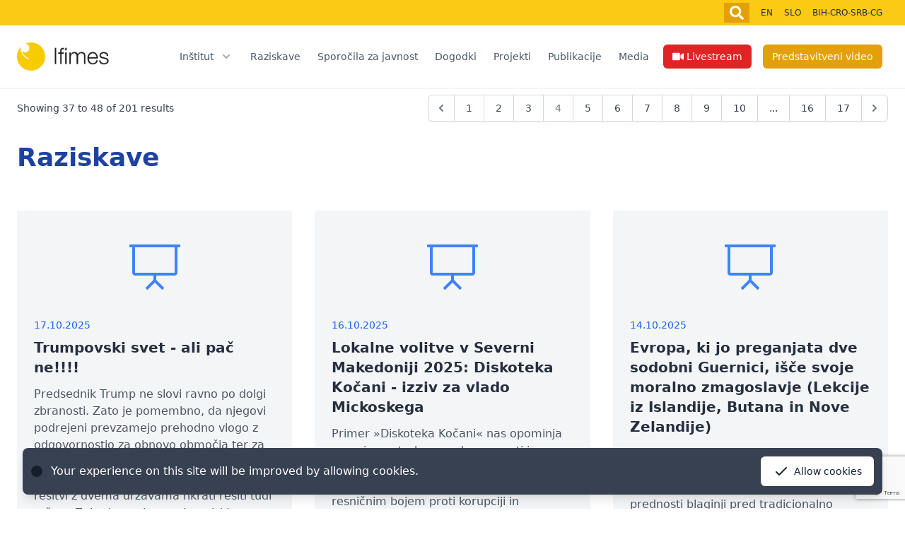

--- FILE ---
content_type: text/html; charset=UTF-8
request_url: https://www.ifimes.org/sl/raziskave?page=4
body_size: 14647
content:
<!doctype html>
<html>

<head>
  <title>Raziskave &raquo; Ifimes</title>

  <meta http-equiv="Content-Type"
        content="application/xhtml+xml; charset=utf-8" />
  <meta http-equiv="content-language"
        content="sl" />
  <meta name="generator"
        content="" />
  <meta name="robots"
        content="index,follow" />
  <meta name="viewport"
        content="width=device-width, minimum-scale=1, maximum-scale=1" />

      <meta property="og:image"
        content="/img/share.jpg" />
    <meta property="og:title"
        content="Predstava ali resničnost?: Napad na Moskvo – med strateškim obupom in ravnotežjem s silo (II. del)" />
    <meta property="og:description"
        content="Namesto zaključka, vaja domišljije: Amerika igra poker, Rusija igra šah, Kitajska igra go, Evropa pa preprosto igra pravila. Razlika ni le v slogu, ampak tudi v času: poker se igra v minutah, šah v urah, go v dneh. Če bi psiho-vedenjsko pogledali igralce za mizo, bi lahko rekli, da bo igralec pokra najverjetneje nenadoma vstal, celo obrnil mizo. A igra se tu ne konča..." />
    <meta property="og:url"
        content="https://www.ifimes.org/sl/raziskave" />
    <link href="/css/splide-skyblue.min.css"
        rel="stylesheet" />
  <link href="/css/website.css?id=acc94b75b4587b6a24f1"
        rel="stylesheet" />

</head>

<body>
<script src="https://www.google.com/recaptcha/api.js?hl=&render=6Lev3-UpAAAAAHS_FgoK6-dOy0cwEtg0ZeoIyGkl"></script>
  <div x-cloak
     x-data="video()"
     x-on:video.window="openVideo = true"
     x-on:keydown.escape="openVideo = false">
  <div class="relative bg-yellow-300">
    <div class="max-w-7xl mx-auto">
      <div
           class="md:flex md:justify-end md:items-center py-4 md:py-1 md:space-x-2 space-y-4 md:space-y-0 text-xs text-gray-800 px-4 sm:px-6">
        <form action="https://www.ifimes.org/sl/search"
              id="searchForm"
              class="flex justify-end w-full md:max-w-sm"
              x-cloak
              x-data="{ open: false }">
          <input type="text"
                 name="q"
                 required="required"
                 class="w-full focus:outline-none px-4 block"
                 :class="{ 'md:hidden': !open, 'md:block': open }"
                 x-ref="searchInput"
                 placeholder="Enter your search term...">
          <button type="submit"
                  class="px-2 py-1 bg-yellow-400 text-white text-lg focus:outline-none"
                  x-on:click.prevent="if(open) {
                    document.getElementById('searchForm').submit()
                  } else {
                    open = !open;
                    $nextTick(() => {
                      $refs.searchInput.focus();
                    })
                  }">
            
            
            <svg class="w-5 h-5 fill-current"
                 xmlns="http://www.w3.org/2000/svg"
                 viewBox="0 0 512 512">
              <!-- Font Awesome Pro 5.15.1 by @fontawesome  - https://fontawesome.com License - https://fontawesome.com/license (Commercial License) -->
              <path
                    d="M505 442.7L405.3 343c-4.5-4.5-10.6-7-17-7H372c27.6-35.3 44-79.7 44-128C416 93.1 322.9 0 208 0S0 93.1 0 208s93.1 208 208 208c48.3 0 92.7-16.4 128-44v16.3c0 6.4 2.5 12.5 7 17l99.7 99.7c9.4 9.4 24.6 9.4 33.9 0l28.3-28.3c9.4-9.4 9.4-24.6.1-34zM208 336c-70.7 0-128-57.2-128-128 0-70.7 57.2-128 128-128 70.7 0 128 57.2 128 128 0 70.7-57.2 128-128 128z" />
            </svg>
          </button>
        </form>
        <div class="flex justify-end">
          <span class="rounded-md shadow-sm hidden md:inline-flex lg:hidden mr-2">
            <a href="/sl/media/#livestream"
               class="px-2 py-1 bg-red-700 text-white text-lg focus:outline-none">
              
              <svg class="w-5 h-5 fill-current"
                   xmlns="http://www.w3.org/2000/svg"
                   viewBox="0 0 576 512">
                <!-- Font Awesome Pro 5.15.1 by @fontawesome  - https://fontawesome.com License - https://fontawesome.com/license (Commercial License) -->
                <path
                      d="M336.2 64H47.8C21.4 64 0 85.4 0 111.8v288.4C0 426.6 21.4 448 47.8 448h288.4c26.4 0 47.8-21.4 47.8-47.8V111.8c0-26.4-21.4-47.8-47.8-47.8zm189.4 37.7L416 177.3v157.4l109.6 75.5c21.2 14.6 50.4-.3 50.4-25.8V127.5c0-25.4-29.1-40.4-50.4-25.8z" />
              </svg>
            </a>
          </span>
          <span class="rounded-md shadow-sm hidden md:inline-flex lg:hidden">
            <button type="button"
                    class="px-2 py-1 bg-yellow-400 text-white text-lg focus:outline-none"
                    @click="openVideo = true">
              <!-- Heroicon name: mail -->
              
              <svg class="w-5 h-5 fill-current"
                   xmlns="http://www.w3.org/2000/svg"
                   viewBox="0 0 496 512">
                <!-- Font Awesome Pro 5.15.1 by @fontawesome  - https://fontawesome.com License - https://fontawesome.com/license (Commercial License) -->
                <path
                      d="M248 8C111 8 0 119 0 256s111 248 248 248 248-111 248-248S385 8 248 8zM88 256H56c0-105.9 86.1-192 192-192v32c-88.2 0-160 71.8-160 160zm160 96c-53 0-96-43-96-96s43-96 96-96 96 43 96 96-43 96-96 96zm0-128c-17.7 0-32 14.3-32 32s14.3 32 32 32 32-14.3 32-32-14.3-32-32-32z" />
              </svg>
            </button>
          </span>
          <a href="/en"
             class="flex px-2 hover:text-white">
            EN
          </a>
          <a href="/sl"
             class="flex px-2 hover:text-white">
            SLO
          </a>
          <a href="/ba"
             class="flex px-2 hover:text-white">
            BIH-CRO-SRB-CG
          </a>
        </div>
      </div>
    </div>
  </div>

  <div class="z-10 relative bg-white"
       x-data="{ openModal: false }"
       x-cloak>
    <div class="sticky top-0 bg-white z-10">
      <div class="border-b-2 border-gray-100">
        <div class="max-w-7xl mx-auto flex justify-between items-center py-6 lg:justify-start md:space-x-10 px-4 sm:px-6">
          <div class="lg:w-0 lg:flex-1">
            <a href="/sl"
               class="flex">
              <img class="h-8 w-auto sm:h-10"
                   src="/img/ifi.jpg"
                   alt="Ifimes">
            </a>
          </div>
          <div class="-mr-2 -my-2 md:hidden">
            <button type="button"
                    x-on:click="openModal = true"
                    class="inline-flex items-center justify-center p-2 rounded-md text-gray-400 hover:text-gray-500 hover:bg-gray-100 focus:outline-none focus:bg-gray-100 focus:text-gray-500 transition duration-150 ease-in-out">
              <!-- Heroicon name: menu -->
              <svg class="h-6 w-6"
                   xmlns="http://www.w3.org/2000/svg"
                   fill="none"
                   viewBox="0 0 24 24"
                   stroke="currentColor">
                <path stroke-linecap="round"
                      stroke-linejoin="round"
                      stroke-width="2"
                      d="M4 6h16M4 12h16M4 18h16" />
              </svg>
            </button>
          </div>
          <nav class="hidden md:flex space-x-10">
            <div class="relative flex items-center">
                            <!-- This example requires Tailwind CSS v2.0+ -->
              <div class="relative"
                   x-data="{ open: false }"
                   x-on:click.away="open = false">
                <!-- Item active: "text-gray-900", Item inactive: "text-gray-500" -->
                <button type="button"
                        class="group text-gray-600 group inline-flex items-center space-x-4 text-sm mx-3 leading-6 font-medium hover:text-yellow-400 focus:outline-none focus:text-gray-900 transition ease-in-out duration-150">
                                    <div class="flex items-center"
                       x-on:click="open = !open">
                    <span>Inštitut</span>
                    <svg class="ml-2 h-5 w-5 text-gray-400 group-hover:text-yellow-400"
                         xmlns="http://www.w3.org/2000/svg"
                         viewBox="0 0 20 20"
                         fill="currentColor"
                         aria-hidden="true">
                      <path fill-rule="evenodd"
                            d="M5.293 7.293a1 1 0 011.414 0L10 10.586l3.293-3.293a1 1 0 111.414 1.414l-4 4a1 1 0 01-1.414 0l-4-4a1 1 0 010-1.414z"
                            clip-rule="evenodd" />
                    </svg>
                  </div>
                                  </button>

                                <div class="absolute mt-3 px-2 w-screen max-w-md sm:px-0"
                     x-show="open">
                  <div class="rounded-lg shadow-lg overflow-hidden">
                    <div class="z-20 relative grid gap-6 bg-white px-5 py-6 sm:gap-8 sm:p-8">
                                            <a href="/sl/institut/o-nas"
                         class="-m-3 p-3 block rounded-md text-gray-600 hover:text-yellow-400 hover:bg-gray-50">
                        <p class="text-sm">
                          O nas
                        </p>
                      </a>
                                            <a href="/sl/institut/organizacija"
                         class="-m-3 p-3 block rounded-md text-gray-600 hover:text-yellow-400 hover:bg-gray-50">
                        <p class="text-sm">
                          Organizacija
                        </p>
                      </a>
                                            <a href="/sl/institut/oddelki"
                         class="-m-3 p-3 block rounded-md text-gray-600 hover:text-yellow-400 hover:bg-gray-50">
                        <p class="text-sm">
                          Oddelki
                        </p>
                      </a>
                                            <a href="/sl/institut/nagrade"
                         class="-m-3 p-3 block rounded-md text-gray-600 hover:text-yellow-400 hover:bg-gray-50">
                        <p class="text-sm">
                          Nagrade
                        </p>
                      </a>
                                            <a href="/sl/institut/sponzorji"
                         class="-m-3 p-3 block rounded-md text-gray-600 hover:text-yellow-400 hover:bg-gray-50">
                        <p class="text-sm">
                          Sponzorji
                        </p>
                      </a>
                                          </div>
                  </div>
                </div>
                              </div>
                            <!-- This example requires Tailwind CSS v2.0+ -->
              <div class="relative"
                   x-data="{ open: false }"
                   x-on:click.away="open = false">
                <!-- Item active: "text-gray-900", Item inactive: "text-gray-500" -->
                <button type="button"
                        class="group text-gray-600 group inline-flex items-center space-x-4 text-sm mx-3 leading-6 font-medium hover:text-yellow-400 focus:outline-none focus:text-gray-900 transition ease-in-out duration-150">
                                    <a href="/sl/raziskave">Raziskave</a>
                                  </button>

                              </div>
                            <!-- This example requires Tailwind CSS v2.0+ -->
              <div class="relative"
                   x-data="{ open: false }"
                   x-on:click.away="open = false">
                <!-- Item active: "text-gray-900", Item inactive: "text-gray-500" -->
                <button type="button"
                        class="group text-gray-600 group inline-flex items-center space-x-4 text-sm mx-3 leading-6 font-medium hover:text-yellow-400 focus:outline-none focus:text-gray-900 transition ease-in-out duration-150">
                                    <a href="/sl/sporocila-za-javnost">Sporočila za javnost</a>
                                  </button>

                              </div>
                            <!-- This example requires Tailwind CSS v2.0+ -->
              <div class="relative"
                   x-data="{ open: false }"
                   x-on:click.away="open = false">
                <!-- Item active: "text-gray-900", Item inactive: "text-gray-500" -->
                <button type="button"
                        class="group text-gray-600 group inline-flex items-center space-x-4 text-sm mx-3 leading-6 font-medium hover:text-yellow-400 focus:outline-none focus:text-gray-900 transition ease-in-out duration-150">
                                    <a href="/sl/dogodki">Dogodki</a>
                                  </button>

                              </div>
                            <!-- This example requires Tailwind CSS v2.0+ -->
              <div class="relative"
                   x-data="{ open: false }"
                   x-on:click.away="open = false">
                <!-- Item active: "text-gray-900", Item inactive: "text-gray-500" -->
                <button type="button"
                        class="group text-gray-600 group inline-flex items-center space-x-4 text-sm mx-3 leading-6 font-medium hover:text-yellow-400 focus:outline-none focus:text-gray-900 transition ease-in-out duration-150">
                                    <a href="/sl/projekti">Projekti</a>
                                  </button>

                              </div>
                            <!-- This example requires Tailwind CSS v2.0+ -->
              <div class="relative"
                   x-data="{ open: false }"
                   x-on:click.away="open = false">
                <!-- Item active: "text-gray-900", Item inactive: "text-gray-500" -->
                <button type="button"
                        class="group text-gray-600 group inline-flex items-center space-x-4 text-sm mx-3 leading-6 font-medium hover:text-yellow-400 focus:outline-none focus:text-gray-900 transition ease-in-out duration-150">
                                    <a href="/sl/publikacije">Publikacije</a>
                                  </button>

                              </div>
                            <!-- This example requires Tailwind CSS v2.0+ -->
              <div class="relative"
                   x-data="{ open: false }"
                   x-on:click.away="open = false">
                <!-- Item active: "text-gray-900", Item inactive: "text-gray-500" -->
                <button type="button"
                        class="group text-gray-600 group inline-flex items-center space-x-4 text-sm mx-3 leading-6 font-medium hover:text-yellow-400 focus:outline-none focus:text-gray-900 transition ease-in-out duration-150">
                                    <a href="/sl/media">Media</a>
                                  </button>

                              </div>
                            <span class="rounded-md shadow-sm hidden lg:inline-flex">
                <a href="/sl/media/#livestream"
                   class="inline-flex items-center px-3 py-2 mx-2 border border-transparent text-sm leading-4 font-medium rounded-md text-white bg-red-600 hover:bg-red-500 focus:outline-none focus:border-red-700 focus:shadow-outline-red active:bg-red-700 transition ease-in-out duration-150">
                  
                  <svg class="w-4 h-4 fill-current mr-1"
                       xmlns="http://www.w3.org/2000/svg"
                       viewBox="0 0 576 512">
                    <!-- Font Awesome Pro 5.15.1 by @fontawesome  - https://fontawesome.com License - https://fontawesome.com/license (Commercial License) -->
                    <path
                          d="M336.2 64H47.8C21.4 64 0 85.4 0 111.8v288.4C0 426.6 21.4 448 47.8 448h288.4c26.4 0 47.8-21.4 47.8-47.8V111.8c0-26.4-21.4-47.8-47.8-47.8zm189.4 37.7L416 177.3v157.4l109.6 75.5c21.2 14.6 50.4-.3 50.4-25.8V127.5c0-25.4-29.1-40.4-50.4-25.8z" />
                  </svg>
                  Livestream
                </a>
              </span>
              <span class="rounded-md shadow-sm hidden lg:inline-flex">
                <button type="button"
                        class="inline-flex items-center px-3 py-2 mx-2 border border-transparent text-sm leading-4 font-medium rounded-md text-white bg-yellow-400 hover:bg-yellow-500 focus:outline-none focus:border-yellow-700 focus:shadow-outline-yellow active:bg-yellow-700 transition ease-in-out duration-150"
                        @click="$dispatch('video')">
                  Predstavitveni video
                </button>
              </span>
            </div>
          </nav>
        </div>
      </div>
    </div>
    <div class="absolute z-20 top-0 inset-x-0 p-2 transition transform origin-top-right md:hidden"
         x-transition:enter="duration-200 ease-out"
         x-transition:enter-start="opacity-0 scale-95"
         x-transition:enter-end="opacity-100 scale-100"
         x-transition:leave="duration-100 ease-in"
         x-transition:leave-start="opacity-100 scale-100"
         x-transition:leave-end="opacity-0 scale-95"
         x-show="openModal">
      <div class="rounded-lg shadow-lg">
        <div class="rounded-lg shadow-xs bg-white divide-y-2 divide-gray-50">
          <div class="pt-5 pb-6 px-5 space-y-6 sm:space-y-8 sm:pb-8">
            <div class="flex items-center justify-between">
              <div>
                <a href="/sl"
                   class="flex">
                  <img class="h-8 w-auto sm:h-10"
                       src="/img/ifi.jpg"
                       alt="Ifimes">
                </a>
              </div>
              <div class="-mr-2">
                <button type="button"
                        x-on:click="openModal = false"
                        class="inline-flex items-center justify-center p-2 rounded-md text-gray-400 hover:text-gray-500 hover:bg-gray-100 focus:outline-none focus:bg-gray-100 focus:text-gray-500 transition duration-150 ease-in-out">
                  <!-- Heroicon name: x -->
                  <svg class="h-6 w-6"
                       xmlns="http://www.w3.org/2000/svg"
                       fill="none"
                       viewBox="0 0 24 24"
                       stroke="currentColor">
                    <path stroke-linecap="round"
                          stroke-linejoin="round"
                          stroke-width="2"
                          d="M6 18L18 6M6 6l12 12" />
                  </svg>
                </button>
              </div>
            </div>
          </div>
          <div class="py-6 px-5 space-y-6 flex flex-col">
                        <div x-data="{ open: false }"
                 x-on:click.away="open = false">
              <button type="button"
                      class="text-gray-600 group inline-flex items-center space-x-4 text-sm mx-3 leading-6 font-medium hover:text-yellow-400 focus:outline-none focus:text-gray-900 transition ease-in-out duration-150">
                                <div x-on:click="open = !open"
                     class="flex items-center">
                  <span>Inštitut</span>
                  <svg class="ml-2 h-5 w-5 text-gray-400"
                       xmlns="http://www.w3.org/2000/svg"
                       viewBox="0 0 20 20"
                       fill="currentColor"
                       aria-hidden="true">
                    <path fill-rule="evenodd"
                          d="M5.293 7.293a1 1 0 011.414 0L10 10.586l3.293-3.293a1 1 0 111.414 1.414l-4 4a1 1 0 01-1.414 0l-4-4a1 1 0 010-1.414z"
                          clip-rule="evenodd" />
                  </svg>
                </div>
                              </button>
                            <div class="bg-gray-50 mx-3 mt-3 rounded-md p-4 border-2 border-yellow-400"
                   x-show="open">
                                <a href="/sl/institut/o-nas"
                   class="-m-3 p-3 block rounded-md text-gray-600 hover:text-yellow-400 hover:bg-gray-50">
                  <p class="text-sm">
                    O nas
                  </p>
                </a>
                                <a href="/sl/institut/organizacija"
                   class="-m-3 p-3 block rounded-md text-gray-600 hover:text-yellow-400 hover:bg-gray-50">
                  <p class="text-sm">
                    Organizacija
                  </p>
                </a>
                                <a href="/sl/institut/oddelki"
                   class="-m-3 p-3 block rounded-md text-gray-600 hover:text-yellow-400 hover:bg-gray-50">
                  <p class="text-sm">
                    Oddelki
                  </p>
                </a>
                                <a href="/sl/institut/nagrade"
                   class="-m-3 p-3 block rounded-md text-gray-600 hover:text-yellow-400 hover:bg-gray-50">
                  <p class="text-sm">
                    Nagrade
                  </p>
                </a>
                                <a href="/sl/institut/sponzorji"
                   class="-m-3 p-3 block rounded-md text-gray-600 hover:text-yellow-400 hover:bg-gray-50">
                  <p class="text-sm">
                    Sponzorji
                  </p>
                </a>
                              </div>
                          </div>
                        <div x-data="{ open: false }"
                 x-on:click.away="open = false">
              <button type="button"
                      class="text-gray-600 group inline-flex items-center space-x-4 text-sm mx-3 leading-6 font-medium hover:text-yellow-400 focus:outline-none focus:text-gray-900 transition ease-in-out duration-150">
                                <a href="/sl/raziskave">Raziskave</a>
                              </button>
                          </div>
                        <div x-data="{ open: false }"
                 x-on:click.away="open = false">
              <button type="button"
                      class="text-gray-600 group inline-flex items-center space-x-4 text-sm mx-3 leading-6 font-medium hover:text-yellow-400 focus:outline-none focus:text-gray-900 transition ease-in-out duration-150">
                                <a href="/sl/sporocila-za-javnost">Sporočila za javnost</a>
                              </button>
                          </div>
                        <div x-data="{ open: false }"
                 x-on:click.away="open = false">
              <button type="button"
                      class="text-gray-600 group inline-flex items-center space-x-4 text-sm mx-3 leading-6 font-medium hover:text-yellow-400 focus:outline-none focus:text-gray-900 transition ease-in-out duration-150">
                                <a href="/sl/dogodki">Dogodki</a>
                              </button>
                          </div>
                        <div x-data="{ open: false }"
                 x-on:click.away="open = false">
              <button type="button"
                      class="text-gray-600 group inline-flex items-center space-x-4 text-sm mx-3 leading-6 font-medium hover:text-yellow-400 focus:outline-none focus:text-gray-900 transition ease-in-out duration-150">
                                <a href="/sl/projekti">Projekti</a>
                              </button>
                          </div>
                        <div x-data="{ open: false }"
                 x-on:click.away="open = false">
              <button type="button"
                      class="text-gray-600 group inline-flex items-center space-x-4 text-sm mx-3 leading-6 font-medium hover:text-yellow-400 focus:outline-none focus:text-gray-900 transition ease-in-out duration-150">
                                <a href="/sl/publikacije">Publikacije</a>
                              </button>
                          </div>
                        <div x-data="{ open: false }"
                 x-on:click.away="open = false">
              <button type="button"
                      class="text-gray-600 group inline-flex items-center space-x-4 text-sm mx-3 leading-6 font-medium hover:text-yellow-400 focus:outline-none focus:text-gray-900 transition ease-in-out duration-150">
                                <a href="/sl/media">Media</a>
                              </button>
                          </div>
                        <span class="rounded-md">
              <a href="/sl/media/#livestream"
                 class="inline-flex items-center px-3 py-2 mx-2 border border-transparent text-sm leading-4 font-medium rounded-md text-white bg-red-600 hover:bg-red-500 focus:outline-none focus:border-red-700 focus:shadow-outline-red active:bg-red-700 transition ease-in-out duration-150">
                
                <svg class="w-4 h-4 fill-current mr-1"
                     xmlns="http://www.w3.org/2000/svg"
                     viewBox="0 0 576 512">
                  <!-- Font Awesome Pro 5.15.1 by @fontawesome  - https://fontawesome.com License - https://fontawesome.com/license (Commercial License) -->
                  <path
                        d="M336.2 64H47.8C21.4 64 0 85.4 0 111.8v288.4C0 426.6 21.4 448 47.8 448h288.4c26.4 0 47.8-21.4 47.8-47.8V111.8c0-26.4-21.4-47.8-47.8-47.8zm189.4 37.7L416 177.3v157.4l109.6 75.5c21.2 14.6 50.4-.3 50.4-25.8V127.5c0-25.4-29.1-40.4-50.4-25.8z" />
                </svg>
                Livestream
              </a>
            </span>
            <span class="rounded-md">
              <button type="button"
                      class="inline-flex items-center px-3 py-2 mx-2 border border-transparent text-sm leading-4 font-medium rounded-md text-white bg-yellow-400 hover:bg-yellow-500 focus:outline-none focus:border-yellow-700 focus:shadow-outline-yellow active:bg-yellow-700 transition ease-in-out duration-150"
                      @click="$dispatch('video')">
                <!-- Heroicon name: mail -->
                Predstavitveni film
              </button>
            </span>
          </div>
        </div>
      </div>
    </div>
  </div>

  
  <div class="fixed inset-0 z-10 flex items-center justify-center px-6"
       style="background-color: rgba(0, 0, 0, 0.7);"
       x-show="openVideo"
       x-transition:enter="transition transform duration-500"
       x-transition:enter-start="opacity-0"
       x-transition:enter-end="opacity-100"
       x-transition:leave="transition duration-200"
       x-transition:leave-start="opacity-100"
       x-transition:leave-end="opacity-0">
    <div class="flex flex-col"
         style="width: 700px"
         @click.away="openVideo = false; stopVideo()">
      <div class="w-full flex flex-row-reverse">
        <button type="button"
                @click="openVideo = false; stopVideo()"
                class="inline-flex items-center justify-center p-2 mb-2 rounded-md text-gray-400 hover:text-gray-500 hover:bg-gray-100 focus:outline-none focus:bg-gray-100 focus:text-gray-500 transition duration-150 ease-in-out">
          <!-- Heroicon name: x -->
          <svg class="h-6 w-6"
               xmlns="http://www.w3.org/2000/svg"
               fill="none"
               viewBox="0 0 24 24"
               stroke="currentColor">
            <path stroke-linecap="round"
                  stroke-linejoin="round"
                  stroke-width="2"
                  d="M6 18L18 6M6 6l12 12"></path>
          </svg>
        </button>
      </div>
      <div>
        <div style="padding: 56.25% 0 0 0; position: relative;">
          <iframe id="youtubeIframe"
                  src="https://www.youtube.com/embed/645V9eryieI?enablejsapi=1"
                  style="
                height: 100%;
                left: 0;
                position: absolute;
                top: 0;
                width: 100%;
              "
                  frameborder="0"
                  webkitallowfullscreen
                  mozallowfullscreen
                  allowfullscreen>
          </iframe>
        </div>
      </div>
    </div>
    <script>
      function video() {
        return {
          openVideo: false,
          stopVideo: function() {
            youtubeIframe = document.getElementById('youtubeIframe');
            youtubeIframe.contentWindow.postMessage('{"event":"command","func":"pauseVideo","args":""}', '*');
          },
        }
      }
    </script>
  </div>
</div>
  <div><div class="max-w-screen-xl mx-auto px-6">
  <div class="px-0 py-2">
    <nav role="navigation" aria-label="Pagination Navigation" class="flex items-center justify-between">
        <div class="flex justify-between flex-1 sm:hidden">
                            <a href="https://www.ifimes.org/sl/raziskave?page=3" class="relative inline-flex items-center px-4 py-2 text-sm font-medium text-gray-700 bg-white border border-gray-300 leading-5 rounded-md hover:text-gray-500 focus:outline-none focus:ring ring-gray-300 focus:border-blue-300 active:bg-gray-100 active:text-gray-700 transition ease-in-out duration-150">
                    &laquo; Previous
                </a>
            
                            <a href="https://www.ifimes.org/sl/raziskave?page=5" class="relative inline-flex items-center px-4 py-2 ml-3 text-sm font-medium text-gray-700 bg-white border border-gray-300 leading-5 rounded-md hover:text-gray-500 focus:outline-none focus:ring ring-gray-300 focus:border-blue-300 active:bg-gray-100 active:text-gray-700 transition ease-in-out duration-150">
                    Next &raquo;
                </a>
                    </div>

        <div class="hidden sm:flex-1 sm:flex sm:items-center sm:justify-between">
            <div>
                <p class="text-sm text-gray-700 leading-5">
                    Showing
                                            <span class="font-medium">37</span>
                        to
                        <span class="font-medium">48</span>
                                        of
                    <span class="font-medium">201</span>
                    results
                </p>
            </div>

            <div>
                <span class="relative z-0 inline-flex shadow-sm rounded-md">
                    
                                            <a href="https://www.ifimes.org/sl/raziskave?page=3" rel="prev" class="relative inline-flex items-center px-2 py-2 text-sm font-medium text-gray-500 bg-white border border-gray-300 rounded-l-md leading-5 hover:text-gray-400 focus:z-10 focus:outline-none focus:ring ring-gray-300 focus:border-blue-300 active:bg-gray-100 active:text-gray-500 transition ease-in-out duration-150" aria-label="&amp;laquo; Previous">
                            <svg class="w-5 h-5" fill="currentColor" viewBox="0 0 20 20">
                                <path fill-rule="evenodd" d="M12.707 5.293a1 1 0 010 1.414L9.414 10l3.293 3.293a1 1 0 01-1.414 1.414l-4-4a1 1 0 010-1.414l4-4a1 1 0 011.414 0z" clip-rule="evenodd" />
                            </svg>
                        </a>
                    
                    
                                            
                        
                        
                                                                                                                        <a href="https://www.ifimes.org/sl/raziskave?page=1" class="relative inline-flex items-center px-4 py-2 -ml-px text-sm font-medium text-gray-700 bg-white border border-gray-300 leading-5 hover:text-gray-500 focus:z-10 focus:outline-none focus:ring ring-gray-300 focus:border-blue-300 active:bg-gray-100 active:text-gray-700 transition ease-in-out duration-150" aria-label="Go to page 1">
                                        1
                                    </a>
                                                                                                                                <a href="https://www.ifimes.org/sl/raziskave?page=2" class="relative inline-flex items-center px-4 py-2 -ml-px text-sm font-medium text-gray-700 bg-white border border-gray-300 leading-5 hover:text-gray-500 focus:z-10 focus:outline-none focus:ring ring-gray-300 focus:border-blue-300 active:bg-gray-100 active:text-gray-700 transition ease-in-out duration-150" aria-label="Go to page 2">
                                        2
                                    </a>
                                                                                                                                <a href="https://www.ifimes.org/sl/raziskave?page=3" class="relative inline-flex items-center px-4 py-2 -ml-px text-sm font-medium text-gray-700 bg-white border border-gray-300 leading-5 hover:text-gray-500 focus:z-10 focus:outline-none focus:ring ring-gray-300 focus:border-blue-300 active:bg-gray-100 active:text-gray-700 transition ease-in-out duration-150" aria-label="Go to page 3">
                                        3
                                    </a>
                                                                                                                                <span aria-current="page">
                                        <span class="relative inline-flex items-center px-4 py-2 -ml-px text-sm font-medium text-gray-500 bg-white border border-gray-300 cursor-default leading-5">4</span>
                                    </span>
                                                                                                                                <a href="https://www.ifimes.org/sl/raziskave?page=5" class="relative inline-flex items-center px-4 py-2 -ml-px text-sm font-medium text-gray-700 bg-white border border-gray-300 leading-5 hover:text-gray-500 focus:z-10 focus:outline-none focus:ring ring-gray-300 focus:border-blue-300 active:bg-gray-100 active:text-gray-700 transition ease-in-out duration-150" aria-label="Go to page 5">
                                        5
                                    </a>
                                                                                                                                <a href="https://www.ifimes.org/sl/raziskave?page=6" class="relative inline-flex items-center px-4 py-2 -ml-px text-sm font-medium text-gray-700 bg-white border border-gray-300 leading-5 hover:text-gray-500 focus:z-10 focus:outline-none focus:ring ring-gray-300 focus:border-blue-300 active:bg-gray-100 active:text-gray-700 transition ease-in-out duration-150" aria-label="Go to page 6">
                                        6
                                    </a>
                                                                                                                                <a href="https://www.ifimes.org/sl/raziskave?page=7" class="relative inline-flex items-center px-4 py-2 -ml-px text-sm font-medium text-gray-700 bg-white border border-gray-300 leading-5 hover:text-gray-500 focus:z-10 focus:outline-none focus:ring ring-gray-300 focus:border-blue-300 active:bg-gray-100 active:text-gray-700 transition ease-in-out duration-150" aria-label="Go to page 7">
                                        7
                                    </a>
                                                                                                                                <a href="https://www.ifimes.org/sl/raziskave?page=8" class="relative inline-flex items-center px-4 py-2 -ml-px text-sm font-medium text-gray-700 bg-white border border-gray-300 leading-5 hover:text-gray-500 focus:z-10 focus:outline-none focus:ring ring-gray-300 focus:border-blue-300 active:bg-gray-100 active:text-gray-700 transition ease-in-out duration-150" aria-label="Go to page 8">
                                        8
                                    </a>
                                                                                                                                <a href="https://www.ifimes.org/sl/raziskave?page=9" class="relative inline-flex items-center px-4 py-2 -ml-px text-sm font-medium text-gray-700 bg-white border border-gray-300 leading-5 hover:text-gray-500 focus:z-10 focus:outline-none focus:ring ring-gray-300 focus:border-blue-300 active:bg-gray-100 active:text-gray-700 transition ease-in-out duration-150" aria-label="Go to page 9">
                                        9
                                    </a>
                                                                                                                                <a href="https://www.ifimes.org/sl/raziskave?page=10" class="relative inline-flex items-center px-4 py-2 -ml-px text-sm font-medium text-gray-700 bg-white border border-gray-300 leading-5 hover:text-gray-500 focus:z-10 focus:outline-none focus:ring ring-gray-300 focus:border-blue-300 active:bg-gray-100 active:text-gray-700 transition ease-in-out duration-150" aria-label="Go to page 10">
                                        10
                                    </a>
                                                                                                                                
                                                    <span aria-disabled="true">
                                <span class="relative inline-flex items-center px-4 py-2 -ml-px text-sm font-medium text-gray-700 bg-white border border-gray-300 cursor-default leading-5">...</span>
                            </span>
                        
                        
                                                                    
                        
                        
                                                                                                                        <a href="https://www.ifimes.org/sl/raziskave?page=16" class="relative inline-flex items-center px-4 py-2 -ml-px text-sm font-medium text-gray-700 bg-white border border-gray-300 leading-5 hover:text-gray-500 focus:z-10 focus:outline-none focus:ring ring-gray-300 focus:border-blue-300 active:bg-gray-100 active:text-gray-700 transition ease-in-out duration-150" aria-label="Go to page 16">
                                        16
                                    </a>
                                                                                                                                <a href="https://www.ifimes.org/sl/raziskave?page=17" class="relative inline-flex items-center px-4 py-2 -ml-px text-sm font-medium text-gray-700 bg-white border border-gray-300 leading-5 hover:text-gray-500 focus:z-10 focus:outline-none focus:ring ring-gray-300 focus:border-blue-300 active:bg-gray-100 active:text-gray-700 transition ease-in-out duration-150" aria-label="Go to page 17">
                                        17
                                    </a>
                                                                                                        
                    
                                            <a href="https://www.ifimes.org/sl/raziskave?page=5" rel="next" class="relative inline-flex items-center px-2 py-2 -ml-px text-sm font-medium text-gray-500 bg-white border border-gray-300 rounded-r-md leading-5 hover:text-gray-400 focus:z-10 focus:outline-none focus:ring ring-gray-300 focus:border-blue-300 active:bg-gray-100 active:text-gray-500 transition ease-in-out duration-150" aria-label="Next &amp;raquo;">
                            <svg class="w-5 h-5" fill="currentColor" viewBox="0 0 20 20">
                                <path fill-rule="evenodd" d="M7.293 14.707a1 1 0 010-1.414L10.586 10 7.293 6.707a1 1 0 011.414-1.414l4 4a1 1 0 010 1.414l-4 4a1 1 0 01-1.414 0z" clip-rule="evenodd" />
                            </svg>
                        </a>
                                    </span>
            </div>
        </div>
    </nav>

  </div>
  <div class="mt-4 flex flex-col md:flex-row items-center justify-between">
    <h2 class="text-4xl font-bold text-blue-800">Raziskave</h2>
  </div>
  <div class="mt-12 grid gap-8 max-w-lg mx-auto lg:grid-cols-3 lg:max-w-none">
        <div class="flex flex-col overflow-hidden">
      <div class="flex-shrink-0 bg-gray-100">
        <a href="/sl/raziskave/trumpovski-svet-ali-pac-ne/5646?page=4">
                    <svg class="h-16 m-auto mb-4 mt-12 fill-current text-blue-500 group-hover:text-yellow-300"
               xmlns="
                http://www.w3.org/2000/svg"
               viewBox="0 0 576 512">
            <!-- Font Awesome Pro 5.15.1 by @fontawesome  - https://fontawesome.com License - https://fontawesome.com/license (Commercial License) -->
            <path
                  d="M568 0H8C3.58 0 0 3.59 0 8.02v16.04c0 4.43 3.58 8.02 8 8.02h24v287.78c0 17.69 14.34 32.09 32 32.09h208v49.13l-85.66 85.89c-3.12 3.13-3.12 8.21 0 11.34l11.31 11.34a7.985 7.985 0 0 0 11.31 0L288 430.41l79.03 79.24a7.985 7.985 0 0 0 11.31 0l11.31-11.34c3.12-3.13 3.12-8.21 0-11.34L304 401.08v-49.13h208c17.66 0 32-14.4 32-32.09V32.09h24c4.42 0 8-3.59 8-8.02V8.02c0-4.43-3.58-8.02-8-8.02zm-56 320H64V32h448v288z" />
          </svg>
                  </a>
      </div>
      <div class="flex-1 bg-gray-100 p-6 flex flex-col justify-between">
        <div class="flex-1">
          <p class="text-sm leading-5 font-medium text-blue-600">
            17.10.2025
          </p>
          <a href="/sl/raziskave/trumpovski-svet-ali-pac-ne/5646?page=4"
             class="block text-gray-800 hover:text-yellow-400">
            <h3 class="mt-2 text-xl leading-7 font-bold">
              Trumpovski svet - ali pač ne!!!!
            </h3>
          </a>
          <p class="mt-3 text-base leading-6 text-gray-600">Predsednik Trump ne slovi ravno po dolgi zbranosti. Zato je pomembno, da njegovi podrejeni prevzamejo prehodno vlogo z odgovornostjo za obnovo območja ter za vključevanje in usposabljanje Palestincev za prevzem vlade. Vendar pa je treba v rešitvi z dvema državama hkrati rešiti tudi težave Zahodnega brega. Izraelski naseljenci so se zadnja tri desetletja prikradali na palestinsko ozemlje...</p>
        </div>
      </div>
    </div>
    
    <div class="flex flex-col overflow-hidden">
      <div class="flex-shrink-0 bg-gray-100">
        <a href="/sl/raziskave/lokalne-volitve-v-severni-makedoniji-2025-diskoteka-kocani-izziv-za-vlado-mickoskega/5642?page=4">
                    <svg class="h-16 m-auto mb-4 mt-12 fill-current text-blue-500 group-hover:text-yellow-300"
               xmlns="
                http://www.w3.org/2000/svg"
               viewBox="0 0 576 512">
            <!-- Font Awesome Pro 5.15.1 by @fontawesome  - https://fontawesome.com License - https://fontawesome.com/license (Commercial License) -->
            <path
                  d="M568 0H8C3.58 0 0 3.59 0 8.02v16.04c0 4.43 3.58 8.02 8 8.02h24v287.78c0 17.69 14.34 32.09 32 32.09h208v49.13l-85.66 85.89c-3.12 3.13-3.12 8.21 0 11.34l11.31 11.34a7.985 7.985 0 0 0 11.31 0L288 430.41l79.03 79.24a7.985 7.985 0 0 0 11.31 0l11.31-11.34c3.12-3.13 3.12-8.21 0-11.34L304 401.08v-49.13h208c17.66 0 32-14.4 32-32.09V32.09h24c4.42 0 8-3.59 8-8.02V8.02c0-4.43-3.58-8.02-8-8.02zm-56 320H64V32h448v288z" />
          </svg>
                  </a>
      </div>
      <div class="flex-1 bg-gray-100 p-6 flex flex-col justify-between">
        <div class="flex-1">
          <p class="text-sm leading-5 font-medium text-blue-600">
            16.10.2025
          </p>
          <a href="/sl/raziskave/lokalne-volitve-v-severni-makedoniji-2025-diskoteka-kocani-izziv-za-vlado-mickoskega/5642?page=4"
             class="block text-gray-800 hover:text-yellow-400">
            <h3 class="mt-2 text-xl leading-7 font-bold">
              Lokalne volitve v Severni Makedoniji 2025: Diskoteka Kočani - izziv za vlado Mickoskega
            </h3>
          </a>
          <p class="mt-3 text-base leading-6 text-gray-600">Primer »Diskoteka Kočani« nas opominja na nujno potrebo po odgovornosti in mednarodnem spremljanju, saj lahko Severna Makedonija le s preglednostjo, resničnim bojem proti korupciji in institucionalno depolitizacijo povrne zaupanje svojih državljanov in vzpostavi stabilno, reformistično politiko na lokalni in nacionalni ravni.</p>
        </div>
      </div>
    </div>
    
    <div class="flex flex-col overflow-hidden">
      <div class="flex-shrink-0 bg-gray-100">
        <a href="/sl/raziskave/evropa-ki-jo-preganjata-dve-sodobni-guernici-isce-svoje-moralno-zmagoslavje-lekcije-iz-islandije-butana-in-nove-zelandije/5640?page=4">
                    <svg class="h-16 m-auto mb-4 mt-12 fill-current text-blue-500 group-hover:text-yellow-300"
               xmlns="
                http://www.w3.org/2000/svg"
               viewBox="0 0 576 512">
            <!-- Font Awesome Pro 5.15.1 by @fontawesome  - https://fontawesome.com License - https://fontawesome.com/license (Commercial License) -->
            <path
                  d="M568 0H8C3.58 0 0 3.59 0 8.02v16.04c0 4.43 3.58 8.02 8 8.02h24v287.78c0 17.69 14.34 32.09 32 32.09h208v49.13l-85.66 85.89c-3.12 3.13-3.12 8.21 0 11.34l11.31 11.34a7.985 7.985 0 0 0 11.31 0L288 430.41l79.03 79.24a7.985 7.985 0 0 0 11.31 0l11.31-11.34c3.12-3.13 3.12-8.21 0-11.34L304 401.08v-49.13h208c17.66 0 32-14.4 32-32.09V32.09h24c4.42 0 8-3.59 8-8.02V8.02c0-4.43-3.58-8.02-8-8.02zm-56 320H64V32h448v288z" />
          </svg>
                  </a>
      </div>
      <div class="flex-1 bg-gray-100 p-6 flex flex-col justify-between">
        <div class="flex-1">
          <p class="text-sm leading-5 font-medium text-blue-600">
            14.10.2025
          </p>
          <a href="/sl/raziskave/evropa-ki-jo-preganjata-dve-sodobni-guernici-isce-svoje-moralno-zmagoslavje-lekcije-iz-islandije-butana-in-nove-zelandije/5640?page=4"
             class="block text-gray-800 hover:text-yellow-400">
            <h3 class="mt-2 text-xl leading-7 font-bold">
              Evropa, ki jo preganjata dve sodobni Guernici, išče svoje moralno zmagoslavje (Lekcije iz Islandije, Butana in Nove Zelandije)
            </h3>
          </a>
          <p class="mt-3 text-base leading-6 text-gray-600">Islandija, Butan in Nova Zelandija predstavljajo vsaka svojstven, a konvergenčen trend v upravljanju: dajanje prednosti blaginji pred tradicionalno gospodarsko uspešnostjo. Naj bo to s skrajšanim delovnim tednom, razvojem, ki temelji na sreči, ali proračunom, usmerjenim v blaginjo, te države utirajo pot do bolj humane in trajnostne prihodnosti.</p>
        </div>
      </div>
    </div>
    
    <div class="flex flex-col overflow-hidden">
      <div class="flex-shrink-0 bg-gray-100">
        <a href="/sl/raziskave/lokalne-volitve-na-kosovu-2025-vloga-rusije-zda-in-eu-pri-preoblikovanju-politicne-krajine/5637?page=4">
                    <svg class="h-16 m-auto mb-4 mt-12 fill-current text-blue-500 group-hover:text-yellow-300"
               xmlns="
                http://www.w3.org/2000/svg"
               viewBox="0 0 576 512">
            <!-- Font Awesome Pro 5.15.1 by @fontawesome  - https://fontawesome.com License - https://fontawesome.com/license (Commercial License) -->
            <path
                  d="M568 0H8C3.58 0 0 3.59 0 8.02v16.04c0 4.43 3.58 8.02 8 8.02h24v287.78c0 17.69 14.34 32.09 32 32.09h208v49.13l-85.66 85.89c-3.12 3.13-3.12 8.21 0 11.34l11.31 11.34a7.985 7.985 0 0 0 11.31 0L288 430.41l79.03 79.24a7.985 7.985 0 0 0 11.31 0l11.31-11.34c3.12-3.13 3.12-8.21 0-11.34L304 401.08v-49.13h208c17.66 0 32-14.4 32-32.09V32.09h24c4.42 0 8-3.59 8-8.02V8.02c0-4.43-3.58-8.02-8-8.02zm-56 320H64V32h448v288z" />
          </svg>
                  </a>
      </div>
      <div class="flex-1 bg-gray-100 p-6 flex flex-col justify-between">
        <div class="flex-1">
          <p class="text-sm leading-5 font-medium text-blue-600">
            07.10.2025
          </p>
          <a href="/sl/raziskave/lokalne-volitve-na-kosovu-2025-vloga-rusije-zda-in-eu-pri-preoblikovanju-politicne-krajine/5637?page=4"
             class="block text-gray-800 hover:text-yellow-400">
            <h3 class="mt-2 text-xl leading-7 font-bold">
              Lokalne volitve na Kosovu 2025: Vloga Rusije, ZDA in EU pri preoblikovanju politične krajine
            </h3>
          </a>
          <p class="mt-3 text-base leading-6 text-gray-600">Če bodo volitve legitimne in pregledne, lahko postanejo temelj dolgoročne stabilnosti Kosova, vključevanja Srbov v institucije ter krepitve evropskega in mednarodnega položaja države. V nasprotnem primeru se Kosovo sooča z nevarnostjo institucionalne paralize, politične krize in mednarodne izolacije.</p>
        </div>
      </div>
    </div>
    
    <div class="flex flex-col overflow-hidden">
      <div class="flex-shrink-0 bg-gray-100">
        <a href="/sl/raziskave/nepredvidljiv-svet-nadaljevanje/5633?page=4">
                    <svg class="h-16 m-auto mb-4 mt-12 fill-current text-blue-500 group-hover:text-yellow-300"
               xmlns="
                http://www.w3.org/2000/svg"
               viewBox="0 0 576 512">
            <!-- Font Awesome Pro 5.15.1 by @fontawesome  - https://fontawesome.com License - https://fontawesome.com/license (Commercial License) -->
            <path
                  d="M568 0H8C3.58 0 0 3.59 0 8.02v16.04c0 4.43 3.58 8.02 8 8.02h24v287.78c0 17.69 14.34 32.09 32 32.09h208v49.13l-85.66 85.89c-3.12 3.13-3.12 8.21 0 11.34l11.31 11.34a7.985 7.985 0 0 0 11.31 0L288 430.41l79.03 79.24a7.985 7.985 0 0 0 11.31 0l11.31-11.34c3.12-3.13 3.12-8.21 0-11.34L304 401.08v-49.13h208c17.66 0 32-14.4 32-32.09V32.09h24c4.42 0 8-3.59 8-8.02V8.02c0-4.43-3.58-8.02-8-8.02zm-56 320H64V32h448v288z" />
          </svg>
                  </a>
      </div>
      <div class="flex-1 bg-gray-100 p-6 flex flex-col justify-between">
        <div class="flex-1">
          <p class="text-sm leading-5 font-medium text-blue-600">
            06.10.2025
          </p>
          <a href="/sl/raziskave/nepredvidljiv-svet-nadaljevanje/5633?page=4"
             class="block text-gray-800 hover:text-yellow-400">
            <h3 class="mt-2 text-xl leading-7 font-bold">
              Nepredvidljiv svet, nadaljevanje
            </h3>
          </a>
          <p class="mt-3 text-base leading-6 text-gray-600">Zaskrbljujoče so razmere v Gazi. Netanjahu se redno pogovarja s Trumpom in ga je očitno prepričal, naj še naprej podpira njegova prizadevanja za prevzem celotne Gaze. In to kljub temu, da so mu generali IDF rekli, naj pristane na premirje, da bi ustavili vojno, načrt, o katerem so se dogovorile vpletene strani, kot so Katarci, s katerim se je Hamas strinjal, vključno z izpustitvijo talcev. Pred nekaj dnevi je potekala razburjena seja kabineta, na kateri je prevladalo skrajno desničarsko stališče...</p>
        </div>
      </div>
    </div>
    
    <div class="flex flex-col overflow-hidden">
      <div class="flex-shrink-0 bg-gray-100">
        <a href="/sl/raziskave/moc-judovske-obvescevalne-dejavnosti-kot-kljucen-posredni-dejavnik-pri-prenosu-hegemonije/5630?page=4">
                    <svg class="h-16 m-auto mb-4 mt-12 fill-current text-blue-500 group-hover:text-yellow-300"
               xmlns="
                http://www.w3.org/2000/svg"
               viewBox="0 0 576 512">
            <!-- Font Awesome Pro 5.15.1 by @fontawesome  - https://fontawesome.com License - https://fontawesome.com/license (Commercial License) -->
            <path
                  d="M568 0H8C3.58 0 0 3.59 0 8.02v16.04c0 4.43 3.58 8.02 8 8.02h24v287.78c0 17.69 14.34 32.09 32 32.09h208v49.13l-85.66 85.89c-3.12 3.13-3.12 8.21 0 11.34l11.31 11.34a7.985 7.985 0 0 0 11.31 0L288 430.41l79.03 79.24a7.985 7.985 0 0 0 11.31 0l11.31-11.34c3.12-3.13 3.12-8.21 0-11.34L304 401.08v-49.13h208c17.66 0 32-14.4 32-32.09V32.09h24c4.42 0 8-3.59 8-8.02V8.02c0-4.43-3.58-8.02-8-8.02zm-56 320H64V32h448v288z" />
          </svg>
                  </a>
      </div>
      <div class="flex-1 bg-gray-100 p-6 flex flex-col justify-between">
        <div class="flex-1">
          <p class="text-sm leading-5 font-medium text-blue-600">
            03.10.2025
          </p>
          <a href="/sl/raziskave/moc-judovske-obvescevalne-dejavnosti-kot-kljucen-posredni-dejavnik-pri-prenosu-hegemonije/5630?page=4"
             class="block text-gray-800 hover:text-yellow-400">
            <h3 class="mt-2 text-xl leading-7 font-bold">
              Moč judovske obveščevalne dejavnosti kot  ključen posredni dejavnik pri prenosu hegemonije 
            </h3>
          </a>
          <p class="mt-3 text-base leading-6 text-gray-600">Dolgoročno gledano bi lahko »Veliki Izrael«, če bi bil uresničen, paradoksalno stabiliziral regijo z zadovoljevanjem sionističnih ambicij in s tem zmanjšal spodbude za nenehen militarizem. V tem scenariju bi se judovska obveščevalna moč preusmerila iz ekspanzionističnega nacionalizma v regionalno skrbništvo in se ponovno prilagodila razvijajočim se zahtevam globalnega reda.</p>
        </div>
      </div>
    </div>
    
    <div class="flex flex-col overflow-hidden">
      <div class="flex-shrink-0 bg-gray-100">
        <a href="/sl/raziskave/poklon-charlieju-kirku-svoboda-govora-pluralizem-in-ohranjanje-vrednot-v-globalnem-kontekstu/5627?page=4">
                    <svg class="h-16 m-auto mb-4 mt-12 fill-current text-blue-500 group-hover:text-yellow-300"
               xmlns="
                http://www.w3.org/2000/svg"
               viewBox="0 0 576 512">
            <!-- Font Awesome Pro 5.15.1 by @fontawesome  - https://fontawesome.com License - https://fontawesome.com/license (Commercial License) -->
            <path
                  d="M568 0H8C3.58 0 0 3.59 0 8.02v16.04c0 4.43 3.58 8.02 8 8.02h24v287.78c0 17.69 14.34 32.09 32 32.09h208v49.13l-85.66 85.89c-3.12 3.13-3.12 8.21 0 11.34l11.31 11.34a7.985 7.985 0 0 0 11.31 0L288 430.41l79.03 79.24a7.985 7.985 0 0 0 11.31 0l11.31-11.34c3.12-3.13 3.12-8.21 0-11.34L304 401.08v-49.13h208c17.66 0 32-14.4 32-32.09V32.09h24c4.42 0 8-3.59 8-8.02V8.02c0-4.43-3.58-8.02-8-8.02zm-56 320H64V32h448v288z" />
          </svg>
                  </a>
      </div>
      <div class="flex-1 bg-gray-100 p-6 flex flex-col justify-between">
        <div class="flex-1">
          <p class="text-sm leading-5 font-medium text-blue-600">
            01.10.2025
          </p>
          <a href="/sl/raziskave/poklon-charlieju-kirku-svoboda-govora-pluralizem-in-ohranjanje-vrednot-v-globalnem-kontekstu/5627?page=4"
             class="block text-gray-800 hover:text-yellow-400">
            <h3 class="mt-2 text-xl leading-7 font-bold">
              Poklon Charlieju Kirku: Svoboda govora, pluralizem in ohranjanje vrednot v globalnem kontekstu
            </h3>
          </a>
          <p class="mt-3 text-base leading-6 text-gray-600">Charlieja Kirka si bomo zapomnili kot misleca in aktivista, ki je dosledno zagovarjal svobodo govora in spodbujal vrednote, ki so temelj zdrave družbe. Njegovo delo živi naprej v vseh, ki verjamejo, da so svoboda, družina in vera večne kategorije, vredne predanosti in potrditve. Svoboda govora ni privilegij – je odgovornost vsake generacije. To sporočilo ostaja najmočnejša nit njegovega življenja in dela.</p>
        </div>
      </div>
    </div>
    
    <div class="flex flex-col overflow-hidden">
      <div class="flex-shrink-0 bg-gray-100">
        <a href="/sl/raziskave/lokalne-volitve-na-kosovu-2025-med-institucionalno-blokado-in-demokraticnim-preizkusom/5617?page=4">
                    <svg class="h-16 m-auto mb-4 mt-12 fill-current text-blue-500 group-hover:text-yellow-300"
               xmlns="
                http://www.w3.org/2000/svg"
               viewBox="0 0 576 512">
            <!-- Font Awesome Pro 5.15.1 by @fontawesome  - https://fontawesome.com License - https://fontawesome.com/license (Commercial License) -->
            <path
                  d="M568 0H8C3.58 0 0 3.59 0 8.02v16.04c0 4.43 3.58 8.02 8 8.02h24v287.78c0 17.69 14.34 32.09 32 32.09h208v49.13l-85.66 85.89c-3.12 3.13-3.12 8.21 0 11.34l11.31 11.34a7.985 7.985 0 0 0 11.31 0L288 430.41l79.03 79.24a7.985 7.985 0 0 0 11.31 0l11.31-11.34c3.12-3.13 3.12-8.21 0-11.34L304 401.08v-49.13h208c17.66 0 32-14.4 32-32.09V32.09h24c4.42 0 8-3.59 8-8.02V8.02c0-4.43-3.58-8.02-8-8.02zm-56 320H64V32h448v288z" />
          </svg>
                  </a>
      </div>
      <div class="flex-1 bg-gray-100 p-6 flex flex-col justify-between">
        <div class="flex-1">
          <p class="text-sm leading-5 font-medium text-blue-600">
            29.09.2025
          </p>
          <a href="/sl/raziskave/lokalne-volitve-na-kosovu-2025-med-institucionalno-blokado-in-demokraticnim-preizkusom/5617?page=4"
             class="block text-gray-800 hover:text-yellow-400">
            <h3 class="mt-2 text-xl leading-7 font-bold">
              Lokalne volitve na Kosovu 2025: Med institucionalno blokado in demokratičnim preizkusom
            </h3>
          </a>
          <p class="mt-3 text-base leading-6 text-gray-600">Pričakuje se, da bodo lokalne volitve dodatno stabilizirale politične razmere in omogočile normalizacijo odnosov v občinah po vsem Kosovu. Za LVV je še posebej pomembno, da pokaže politično občutljivost do manjšinskih skupnosti, zlasti srbske, da bi zagotovili vključenost in medetnično stabilnost.</p>
        </div>
      </div>
    </div>
    
    <div class="flex flex-col overflow-hidden">
      <div class="flex-shrink-0 bg-gray-100">
        <a href="/sl/raziskave/varne-in-pregledne-nalozbe-z-nadzorom-pranja-denarja-in-preglednostjo/5615?page=4">
                    <svg class="h-16 m-auto mb-4 mt-12 fill-current text-blue-500 group-hover:text-yellow-300"
               xmlns="
                http://www.w3.org/2000/svg"
               viewBox="0 0 576 512">
            <!-- Font Awesome Pro 5.15.1 by @fontawesome  - https://fontawesome.com License - https://fontawesome.com/license (Commercial License) -->
            <path
                  d="M568 0H8C3.58 0 0 3.59 0 8.02v16.04c0 4.43 3.58 8.02 8 8.02h24v287.78c0 17.69 14.34 32.09 32 32.09h208v49.13l-85.66 85.89c-3.12 3.13-3.12 8.21 0 11.34l11.31 11.34a7.985 7.985 0 0 0 11.31 0L288 430.41l79.03 79.24a7.985 7.985 0 0 0 11.31 0l11.31-11.34c3.12-3.13 3.12-8.21 0-11.34L304 401.08v-49.13h208c17.66 0 32-14.4 32-32.09V32.09h24c4.42 0 8-3.59 8-8.02V8.02c0-4.43-3.58-8.02-8-8.02zm-56 320H64V32h448v288z" />
          </svg>
                  </a>
      </div>
      <div class="flex-1 bg-gray-100 p-6 flex flex-col justify-between">
        <div class="flex-1">
          <p class="text-sm leading-5 font-medium text-blue-600">
            24.09.2025
          </p>
          <a href="/sl/raziskave/varne-in-pregledne-nalozbe-z-nadzorom-pranja-denarja-in-preglednostjo/5615?page=4"
             class="block text-gray-800 hover:text-yellow-400">
            <h3 class="mt-2 text-xl leading-7 font-bold">
              Varne in pregledne naložbe z nadzorom pranja denarja in preglednostjo
            </h3>
          </a>
          <p class="mt-3 text-base leading-6 text-gray-600">Medtem ko Italija, Malta in Bolgarija, kljub članstvu v Evropski uniji, še vedno usklajujejo svoje ambicije po finančni stabilnosti z resničnimi izzivi nadzora nad pranjem denarja in regulacijo kripto trga, Belorusija, ZAE in Črna gora kažejo ravno nasprotno – proaktivno oblikujejo svoje gospodarsko in regulativno okolje, da bi pritegnile resne naložbe. </p>
        </div>
      </div>
    </div>
    
    <div class="flex flex-col overflow-hidden">
      <div class="flex-shrink-0 bg-gray-100">
        <a href="/sl/raziskave/eu-proti-ze/5612?page=4">
                    <svg class="h-16 m-auto mb-4 mt-12 fill-current text-blue-500 group-hover:text-yellow-300"
               xmlns="
                http://www.w3.org/2000/svg"
               viewBox="0 0 576 512">
            <!-- Font Awesome Pro 5.15.1 by @fontawesome  - https://fontawesome.com License - https://fontawesome.com/license (Commercial License) -->
            <path
                  d="M568 0H8C3.58 0 0 3.59 0 8.02v16.04c0 4.43 3.58 8.02 8 8.02h24v287.78c0 17.69 14.34 32.09 32 32.09h208v49.13l-85.66 85.89c-3.12 3.13-3.12 8.21 0 11.34l11.31 11.34a7.985 7.985 0 0 0 11.31 0L288 430.41l79.03 79.24a7.985 7.985 0 0 0 11.31 0l11.31-11.34c3.12-3.13 3.12-8.21 0-11.34L304 401.08v-49.13h208c17.66 0 32-14.4 32-32.09V32.09h24c4.42 0 8-3.59 8-8.02V8.02c0-4.43-3.58-8.02-8-8.02zm-56 320H64V32h448v288z" />
          </svg>
                  </a>
      </div>
      <div class="flex-1 bg-gray-100 p-6 flex flex-col justify-between">
        <div class="flex-1">
          <p class="text-sm leading-5 font-medium text-blue-600">
            16.09.2025
          </p>
          <a href="/sl/raziskave/eu-proti-ze/5612?page=4"
             class="block text-gray-800 hover:text-yellow-400">
            <h3 class="mt-2 text-xl leading-7 font-bold">
              EU proti ZE
            </h3>
          </a>
          <p class="mt-3 text-base leading-6 text-gray-600">EU proti ZE je diagnoza sodobne evropske dileme: konflikta med Združeno Evropo kot skupnostnim idealom in Evropsko unijo kot birokratskim mehanizmom.  Brez resnične sprave Evropa tvega, da bo ostala funkcionalen konstrukt, a brez duše. Suverenistični tokovi niso zgolj konjunkturna opozicija; so signali potrebe po smislu, identiteti in sodelovanju. Kažejo, da evropski projekt ne more biti več le tehnokracija – mora ponovno postati živa skupnost.</p>
        </div>
      </div>
    </div>
    
    <div class="flex flex-col overflow-hidden">
      <div class="flex-shrink-0 bg-gray-100">
        <a href="/sl/raziskave/srbija-2025-srbija-si-zeli-vrnitve-v-normalno-zivljenje/5608?page=4">
                    <svg class="h-16 m-auto mb-4 mt-12 fill-current text-blue-500 group-hover:text-yellow-300"
               xmlns="
                http://www.w3.org/2000/svg"
               viewBox="0 0 576 512">
            <!-- Font Awesome Pro 5.15.1 by @fontawesome  - https://fontawesome.com License - https://fontawesome.com/license (Commercial License) -->
            <path
                  d="M568 0H8C3.58 0 0 3.59 0 8.02v16.04c0 4.43 3.58 8.02 8 8.02h24v287.78c0 17.69 14.34 32.09 32 32.09h208v49.13l-85.66 85.89c-3.12 3.13-3.12 8.21 0 11.34l11.31 11.34a7.985 7.985 0 0 0 11.31 0L288 430.41l79.03 79.24a7.985 7.985 0 0 0 11.31 0l11.31-11.34c3.12-3.13 3.12-8.21 0-11.34L304 401.08v-49.13h208c17.66 0 32-14.4 32-32.09V32.09h24c4.42 0 8-3.59 8-8.02V8.02c0-4.43-3.58-8.02-8-8.02zm-56 320H64V32h448v288z" />
          </svg>
                  </a>
      </div>
      <div class="flex-1 bg-gray-100 p-6 flex flex-col justify-between">
        <div class="flex-1">
          <p class="text-sm leading-5 font-medium text-blue-600">
            11.09.2025
          </p>
          <a href="/sl/raziskave/srbija-2025-srbija-si-zeli-vrnitve-v-normalno-zivljenje/5608?page=4"
             class="block text-gray-800 hover:text-yellow-400">
            <h3 class="mt-2 text-xl leading-7 font-bold">
              Srbija 2025: Srbija si želi vrnitve v normalno življenje
            </h3>
          </a>
          <p class="mt-3 text-base leading-6 text-gray-600">Le s potrpežljivimi pogajanji, z vključevanjem vseh ustreznih akterjev in mednarodno podporo, je mogoče doseči notranjo stabilnost, izboljšati odnose s sosedami, izboljšati evropsko perspektivo Srbije in omogočiti vrnitev Srbije v normalno življenje. Nesporno je, da ustava zagotavlja državljanom pravico do protesta, hkrati pa ustava zagotavlja tudi pravico do svobode gibanja državljanov, država pa je tista, ki mora zagotoviti spoštovanje teh pravic.</p>
        </div>
      </div>
    </div>
    
    <div class="flex flex-col overflow-hidden">
      <div class="flex-shrink-0 bg-gray-100">
        <a href="/sl/raziskave/predstava-ali-resnicnost-napad-na-moskvo-med-strateskim-obupom-in-ravnotezjem-s-silo-ii-del/5606?page=4">
                    <svg class="h-16 m-auto mb-4 mt-12 fill-current text-blue-500 group-hover:text-yellow-300"
               xmlns="
                http://www.w3.org/2000/svg"
               viewBox="0 0 576 512">
            <!-- Font Awesome Pro 5.15.1 by @fontawesome  - https://fontawesome.com License - https://fontawesome.com/license (Commercial License) -->
            <path
                  d="M568 0H8C3.58 0 0 3.59 0 8.02v16.04c0 4.43 3.58 8.02 8 8.02h24v287.78c0 17.69 14.34 32.09 32 32.09h208v49.13l-85.66 85.89c-3.12 3.13-3.12 8.21 0 11.34l11.31 11.34a7.985 7.985 0 0 0 11.31 0L288 430.41l79.03 79.24a7.985 7.985 0 0 0 11.31 0l11.31-11.34c3.12-3.13 3.12-8.21 0-11.34L304 401.08v-49.13h208c17.66 0 32-14.4 32-32.09V32.09h24c4.42 0 8-3.59 8-8.02V8.02c0-4.43-3.58-8.02-8-8.02zm-56 320H64V32h448v288z" />
          </svg>
                  </a>
      </div>
      <div class="flex-1 bg-gray-100 p-6 flex flex-col justify-between">
        <div class="flex-1">
          <p class="text-sm leading-5 font-medium text-blue-600">
            07.09.2025
          </p>
          <a href="/sl/raziskave/predstava-ali-resnicnost-napad-na-moskvo-med-strateskim-obupom-in-ravnotezjem-s-silo-ii-del/5606?page=4"
             class="block text-gray-800 hover:text-yellow-400">
            <h3 class="mt-2 text-xl leading-7 font-bold">
              Predstava ali resničnost?: Napad na Moskvo – med strateškim obupom in ravnotežjem s silo (II. del)
            </h3>
          </a>
          <p class="mt-3 text-base leading-6 text-gray-600">Namesto zaključka, vaja domišljije: Amerika igra poker, Rusija igra šah, Kitajska igra go, Evropa pa preprosto igra pravila. Razlika ni le v slogu, ampak tudi v času: poker se igra v minutah, šah v urah, go v dneh. Če bi psiho-vedenjsko pogledali igralce za mizo, bi lahko rekli, da bo igralec pokra najverjetneje nenadoma vstal, celo obrnil mizo. A igra se tu ne konča...</p>
        </div>
      </div>
    </div>
    
</div>
<div class="px-0 py-2">
  <nav role="navigation" aria-label="Pagination Navigation" class="flex items-center justify-between">
        <div class="flex justify-between flex-1 sm:hidden">
                            <a href="https://www.ifimes.org/sl/raziskave?page=3" class="relative inline-flex items-center px-4 py-2 text-sm font-medium text-gray-700 bg-white border border-gray-300 leading-5 rounded-md hover:text-gray-500 focus:outline-none focus:ring ring-gray-300 focus:border-blue-300 active:bg-gray-100 active:text-gray-700 transition ease-in-out duration-150">
                    &laquo; Previous
                </a>
            
                            <a href="https://www.ifimes.org/sl/raziskave?page=5" class="relative inline-flex items-center px-4 py-2 ml-3 text-sm font-medium text-gray-700 bg-white border border-gray-300 leading-5 rounded-md hover:text-gray-500 focus:outline-none focus:ring ring-gray-300 focus:border-blue-300 active:bg-gray-100 active:text-gray-700 transition ease-in-out duration-150">
                    Next &raquo;
                </a>
                    </div>

        <div class="hidden sm:flex-1 sm:flex sm:items-center sm:justify-between">
            <div>
                <p class="text-sm text-gray-700 leading-5">
                    Showing
                                            <span class="font-medium">37</span>
                        to
                        <span class="font-medium">48</span>
                                        of
                    <span class="font-medium">201</span>
                    results
                </p>
            </div>

            <div>
                <span class="relative z-0 inline-flex shadow-sm rounded-md">
                    
                                            <a href="https://www.ifimes.org/sl/raziskave?page=3" rel="prev" class="relative inline-flex items-center px-2 py-2 text-sm font-medium text-gray-500 bg-white border border-gray-300 rounded-l-md leading-5 hover:text-gray-400 focus:z-10 focus:outline-none focus:ring ring-gray-300 focus:border-blue-300 active:bg-gray-100 active:text-gray-500 transition ease-in-out duration-150" aria-label="&amp;laquo; Previous">
                            <svg class="w-5 h-5" fill="currentColor" viewBox="0 0 20 20">
                                <path fill-rule="evenodd" d="M12.707 5.293a1 1 0 010 1.414L9.414 10l3.293 3.293a1 1 0 01-1.414 1.414l-4-4a1 1 0 010-1.414l4-4a1 1 0 011.414 0z" clip-rule="evenodd" />
                            </svg>
                        </a>
                    
                    
                                            
                        
                        
                                                                                                                        <a href="https://www.ifimes.org/sl/raziskave?page=1" class="relative inline-flex items-center px-4 py-2 -ml-px text-sm font-medium text-gray-700 bg-white border border-gray-300 leading-5 hover:text-gray-500 focus:z-10 focus:outline-none focus:ring ring-gray-300 focus:border-blue-300 active:bg-gray-100 active:text-gray-700 transition ease-in-out duration-150" aria-label="Go to page 1">
                                        1
                                    </a>
                                                                                                                                <a href="https://www.ifimes.org/sl/raziskave?page=2" class="relative inline-flex items-center px-4 py-2 -ml-px text-sm font-medium text-gray-700 bg-white border border-gray-300 leading-5 hover:text-gray-500 focus:z-10 focus:outline-none focus:ring ring-gray-300 focus:border-blue-300 active:bg-gray-100 active:text-gray-700 transition ease-in-out duration-150" aria-label="Go to page 2">
                                        2
                                    </a>
                                                                                                                                <a href="https://www.ifimes.org/sl/raziskave?page=3" class="relative inline-flex items-center px-4 py-2 -ml-px text-sm font-medium text-gray-700 bg-white border border-gray-300 leading-5 hover:text-gray-500 focus:z-10 focus:outline-none focus:ring ring-gray-300 focus:border-blue-300 active:bg-gray-100 active:text-gray-700 transition ease-in-out duration-150" aria-label="Go to page 3">
                                        3
                                    </a>
                                                                                                                                <span aria-current="page">
                                        <span class="relative inline-flex items-center px-4 py-2 -ml-px text-sm font-medium text-gray-500 bg-white border border-gray-300 cursor-default leading-5">4</span>
                                    </span>
                                                                                                                                <a href="https://www.ifimes.org/sl/raziskave?page=5" class="relative inline-flex items-center px-4 py-2 -ml-px text-sm font-medium text-gray-700 bg-white border border-gray-300 leading-5 hover:text-gray-500 focus:z-10 focus:outline-none focus:ring ring-gray-300 focus:border-blue-300 active:bg-gray-100 active:text-gray-700 transition ease-in-out duration-150" aria-label="Go to page 5">
                                        5
                                    </a>
                                                                                                                                <a href="https://www.ifimes.org/sl/raziskave?page=6" class="relative inline-flex items-center px-4 py-2 -ml-px text-sm font-medium text-gray-700 bg-white border border-gray-300 leading-5 hover:text-gray-500 focus:z-10 focus:outline-none focus:ring ring-gray-300 focus:border-blue-300 active:bg-gray-100 active:text-gray-700 transition ease-in-out duration-150" aria-label="Go to page 6">
                                        6
                                    </a>
                                                                                                                                <a href="https://www.ifimes.org/sl/raziskave?page=7" class="relative inline-flex items-center px-4 py-2 -ml-px text-sm font-medium text-gray-700 bg-white border border-gray-300 leading-5 hover:text-gray-500 focus:z-10 focus:outline-none focus:ring ring-gray-300 focus:border-blue-300 active:bg-gray-100 active:text-gray-700 transition ease-in-out duration-150" aria-label="Go to page 7">
                                        7
                                    </a>
                                                                                                                                <a href="https://www.ifimes.org/sl/raziskave?page=8" class="relative inline-flex items-center px-4 py-2 -ml-px text-sm font-medium text-gray-700 bg-white border border-gray-300 leading-5 hover:text-gray-500 focus:z-10 focus:outline-none focus:ring ring-gray-300 focus:border-blue-300 active:bg-gray-100 active:text-gray-700 transition ease-in-out duration-150" aria-label="Go to page 8">
                                        8
                                    </a>
                                                                                                                                <a href="https://www.ifimes.org/sl/raziskave?page=9" class="relative inline-flex items-center px-4 py-2 -ml-px text-sm font-medium text-gray-700 bg-white border border-gray-300 leading-5 hover:text-gray-500 focus:z-10 focus:outline-none focus:ring ring-gray-300 focus:border-blue-300 active:bg-gray-100 active:text-gray-700 transition ease-in-out duration-150" aria-label="Go to page 9">
                                        9
                                    </a>
                                                                                                                                <a href="https://www.ifimes.org/sl/raziskave?page=10" class="relative inline-flex items-center px-4 py-2 -ml-px text-sm font-medium text-gray-700 bg-white border border-gray-300 leading-5 hover:text-gray-500 focus:z-10 focus:outline-none focus:ring ring-gray-300 focus:border-blue-300 active:bg-gray-100 active:text-gray-700 transition ease-in-out duration-150" aria-label="Go to page 10">
                                        10
                                    </a>
                                                                                                                                
                                                    <span aria-disabled="true">
                                <span class="relative inline-flex items-center px-4 py-2 -ml-px text-sm font-medium text-gray-700 bg-white border border-gray-300 cursor-default leading-5">...</span>
                            </span>
                        
                        
                                                                    
                        
                        
                                                                                                                        <a href="https://www.ifimes.org/sl/raziskave?page=16" class="relative inline-flex items-center px-4 py-2 -ml-px text-sm font-medium text-gray-700 bg-white border border-gray-300 leading-5 hover:text-gray-500 focus:z-10 focus:outline-none focus:ring ring-gray-300 focus:border-blue-300 active:bg-gray-100 active:text-gray-700 transition ease-in-out duration-150" aria-label="Go to page 16">
                                        16
                                    </a>
                                                                                                                                <a href="https://www.ifimes.org/sl/raziskave?page=17" class="relative inline-flex items-center px-4 py-2 -ml-px text-sm font-medium text-gray-700 bg-white border border-gray-300 leading-5 hover:text-gray-500 focus:z-10 focus:outline-none focus:ring ring-gray-300 focus:border-blue-300 active:bg-gray-100 active:text-gray-700 transition ease-in-out duration-150" aria-label="Go to page 17">
                                        17
                                    </a>
                                                                                                        
                    
                                            <a href="https://www.ifimes.org/sl/raziskave?page=5" rel="next" class="relative inline-flex items-center px-2 py-2 -ml-px text-sm font-medium text-gray-500 bg-white border border-gray-300 rounded-r-md leading-5 hover:text-gray-400 focus:z-10 focus:outline-none focus:ring ring-gray-300 focus:border-blue-300 active:bg-gray-100 active:text-gray-500 transition ease-in-out duration-150" aria-label="Next &amp;raquo;">
                            <svg class="w-5 h-5" fill="currentColor" viewBox="0 0 20 20">
                                <path fill-rule="evenodd" d="M7.293 14.707a1 1 0 010-1.414L10.586 10 7.293 6.707a1 1 0 011.414-1.414l4 4a1 1 0 010 1.414l-4 4a1 1 0 01-1.414 0z" clip-rule="evenodd" />
                            </svg>
                        </a>
                                    </span>
            </div>
        </div>
    </nav>

</div>
</div>
</div>
  <footer class="bg-blue-900">
  <div class="max-w-7xl mx-auto py-12 px-4 overflow-hidden sm:px-6 lg:px-8">
    <nav class="-mx-5 -my-2 flex flex-wrap justify-center"
         aria-label="Footer">
            <div class="px-5 py-2">
        <a href="/sl/institut"
           class="text-base text-blue-200 hover:text-white">
          Inštitut
        </a>
      </div>
            <div class="px-5 py-2">
        <a href="/sl/raziskave"
           class="text-base text-blue-200 hover:text-white">
          Raziskave
        </a>
      </div>
            <div class="px-5 py-2">
        <a href="/sl/sporocila-za-javnost"
           class="text-base text-blue-200 hover:text-white">
          Sporočila za javnost
        </a>
      </div>
            <div class="px-5 py-2">
        <a href="/sl/dogodki"
           class="text-base text-blue-200 hover:text-white">
          Dogodki
        </a>
      </div>
            <div class="px-5 py-2">
        <a href="/sl/projekti"
           class="text-base text-blue-200 hover:text-white">
          Projekti
        </a>
      </div>
            <div class="px-5 py-2">
        <a href="/sl/publikacije"
           class="text-base text-blue-200 hover:text-white">
          Publikacije
        </a>
      </div>
            <div class="px-5 py-2">
        <a href="/sl/media"
           class="text-base text-blue-200 hover:text-white">
          Media
        </a>
      </div>
          </nav>

    <div class="p-8 xl:mt-0 text-center flex flex-col justify-center">
      <h4 class="text-sm leading-5 font-semibold text-blue-100 tracking-wider uppercase">
        Prijavite se na naše e-novice
      </h4>
      <p class="mt-4 text-base leading-6 text-blue-200">
        Zadnje novice, obvestila, članki poslani direktno v vaš e-poštni predal.
      </p>
      <div class="w-full flex justify-center">
        <form action="https://www.ifimes.org/emailNews"
              method="POST"
              class="mt-4 sm:flex flex-col sm:max-w-md space-y-3">
          <input type="hidden" name="_token" value="4yUHWrXw64ufNLL9Q7cxtTEIWsLnAMeONTnafgAP">          <label for="firstName"
                 class="sr-only">Ime</label>
          <input type="text"
                 name="firstName"
                 id="firstName"
                 required
                 class="appearance-none min-w-0 w-full sm:w-80 bg-white border border-gray-300 rounded-md shadow-sm py-2 px-4 text-base leading-6 text-gray-900 placeholder-gray-500 focus:outline-none focus:border-blue-300 focus:shadow-outline focus:placeholder-gray-400 transition duration-150 ease-in-out"
                 placeholder="Ime">
          <label for="lastName"
                 class="sr-only">Priimek</label>
          <input type="text"
                 name="lastName"
                 id="lastName"
                 required
                 class="appearance-none min-w-0 w-full sm:w-80 bg-white border border-gray-300 rounded-md shadow-sm py-2 px-4 text-base leading-6 text-gray-900 placeholder-gray-500 focus:outline-none focus:border-blue-300 focus:shadow-outline focus:placeholder-gray-400 transition duration-150 ease-in-out"
                 placeholder="Priimek">
          <label for="emailAddress"
                 class="sr-only">E-mail naslov</label>
          <input type="email"
                 name="emailAddress"
                 id="emailAddress"
                 required
                 class="appearance-none min-w-0 w-full sm:w-80 bg-white border border-gray-300 rounded-md shadow-sm py-2 px-4 text-base leading-6 text-gray-900 placeholder-gray-500 focus:outline-none focus:border-blue-300 focus:shadow-outline focus:placeholder-gray-400 transition duration-150 ease-in-out"
                 placeholder="E-mail naslov">
          <label for="newsletterLanguage"
                 class="sr-only">Jezik novic</label>
          <select name="newsletterLanguage"
                  id="newsletterLanguage"
                  required
                  class="min-w-0 w-full sm:w-80 bg-white border border-gray-300 rounded-md shadow-sm py-2 px-3 text-base leading-6 text-gray-900 placeholder-gray-500 focus:outline-none focus:border-blue-300 focus:shadow-outline focus:placeholder-gray-400 transition duration-150 ease-in-out">
            <option selected
                    disabled
                    value="">Jezik novic</option>
                        <option value="English">Angleščina</option>
                        <option value="Slovenian">Slovenščina</option>
                        <option value="BiH/Cro/Srb/Cg">BHS - bosansko, hrvaško, srbsko, črnogorsko</option>
                      </select>
          <input type="hidden" name="g-recaptcha-response" id="g-recaptcha-response-69819477a19c4"><script>
  grecaptcha.ready(function() {
      grecaptcha.execute('6Lev3-UpAAAAAHS_FgoK6-dOy0cwEtg0ZeoIyGkl', {action: 'newsletter_token'}).then(function(token) {
         document.getElementById('g-recaptcha-response-69819477a19c4').value = token;
      });
  });
  </script>
          <div class="rounded-md sm:mt-0 sm:flex-shrink-0">
            <button type="submit"
                    class="w-full bg-yellow-400 flex items-center justify-center border border-transparent rounded-md py-2 px-4 text-base leading-6 font-medium text-white hover:bg-yellow-500 focus:outline-none focus:shadow-outline transition duration-150 ease-in-out">
              Naroči se
            </button>
          </div>
        </form>
      </div>
          </div>

    <div class="mb-8 flex justify-center space-x-6">
      <a href="https://www.facebook.com/Ifimes"
         target=”_blank”
         rel=”noopener
         noreferrer”
         class="text-blue-200 hover:text-yellow-300">
        <span class="sr-only">Facebook</span>
        <svg class="h-6 w-6"
             fill="currentColor"
             viewBox="0 0 24 24">
          <path fill-rule="evenodd"
                d="M22 12c0-5.523-4.477-10-10-10S2 6.477 2 12c0 4.991 3.657 9.128 8.438 9.878v-6.987h-2.54V12h2.54V9.797c0-2.506 1.492-3.89 3.777-3.89 1.094 0 2.238.195 2.238.195v2.46h-1.26c-1.243 0-1.63.771-1.63 1.562V12h2.773l-.443 2.89h-2.33v6.988C18.343 21.128 22 16.991 22 12z"
                clip-rule="evenodd" />
        </svg>
      </a>

      <a href="https://www.youtube.com/user/Ifimes"
         target=”_blank”
         rel=”noopener
         noreferrer”
         class="text-blue-200 hover:text-yellow-300">
        <span class="sr-only">YouTube</span>
        <svg xmlns="http://www.w3.org/2000/svg"
             class="h-6 w-6"
             fill="currentColor"
             viewBox="0 0 576 512">
          <!-- Font Awesome Pro 5.15.1 by @fontawesome  - https://fontawesome.com License - https://fontawesome.com/license (Commercial License) -->
          <path
                d="M549.655 124.083c-6.281-23.65-24.787-42.276-48.284-48.597C458.781 64 288 64 288 64S117.22 64 74.629 75.486c-23.497 6.322-42.003 24.947-48.284 48.597-11.412 42.867-11.412 132.305-11.412 132.305s0 89.438 11.412 132.305c6.281 23.65 24.787 41.5 48.284 47.821C117.22 448 288 448 288 448s170.78 0 213.371-11.486c23.497-6.321 42.003-24.171 48.284-47.821 11.412-42.867 11.412-132.305 11.412-132.305s0-89.438-11.412-132.305zm-317.51 213.508V175.185l142.739 81.205-142.739 81.201z" />
        </svg>
      </a>

      <a href="https://twitter.com/IFIMES"
         target=”_blank”
         rel=”noopener
         noreferrer”
         class="text-blue-200 hover:text-yellow-300">
        <span class="sr-only">Twitter</span>
        <svg class="h-6 w-6"
             fill="currentColor"
             viewBox="0 0 24 24">
          <path
                d="M8.29 20.251c7.547 0 11.675-6.253 11.675-11.675 0-.178 0-.355-.012-.53A8.348 8.348 0 0022 5.92a8.19 8.19 0 01-2.357.646 4.118 4.118 0 001.804-2.27 8.224 8.224 0 01-2.605.996 4.107 4.107 0 00-6.993 3.743 11.65 11.65 0 01-8.457-4.287 4.106 4.106 0 001.27 5.477A4.072 4.072 0 012.8 9.713v.052a4.105 4.105 0 003.292 4.022 4.095 4.095 0 01-1.853.07 4.108 4.108 0 003.834 2.85A8.233 8.233 0 012 18.407a11.616 11.616 0 006.29 1.84" />
        </svg>
      </a>

      <a href="https://www.linkedin.com/in/ifimes-institute-232694138"
         target=”_blank”
         rel=”noopener
         noreferrer”
         class="text-blue-200 hover:text-yellow-300">
        <span class="sr-only">LinkedIn</span>
        <svg xmlns="http://www.w3.org/2000/svg"
             class="h-6 w-6"
             fill="currentColor"
             viewBox="0 0 448 512">
          <!-- Font Awesome Pro 5.15.1 by @fontawesome  - https://fontawesome.com License - https://fontawesome.com/license (Commercial License) -->
          <path
                d="M416 32H31.9C14.3 32 0 46.5 0 64.3v383.4C0 465.5 14.3 480 31.9 480H416c17.6 0 32-14.5 32-32.3V64.3c0-17.8-14.4-32.3-32-32.3zM135.4 416H69V202.2h66.5V416zm-33.2-243c-21.3 0-38.5-17.3-38.5-38.5S80.9 96 102.2 96c21.2 0 38.5 17.3 38.5 38.5 0 21.3-17.2 38.5-38.5 38.5zm282.1 243h-66.4V312c0-24.8-.5-56.7-34.5-56.7-34.6 0-39.9 27-39.9 54.9V416h-66.4V202.2h63.7v29.2h.9c8.9-16.8 30.6-34.5 62.9-34.5 67.2 0 79.7 44.3 79.7 101.9V416z" />
        </svg>
      </a>
    </div>
    <div class="flex justify-center"
         x-data="{showRights: false}"
         x-cloak>
      <button x-on:click="showRights = true"
              class="text-center text-base leading-6 text-blue-200 pointer md:mt-0 md:order-1">
        &copy; 2021 Ifimes® - Vse pravice pridržane
      </button>

      
      <div class="fixed inset-0 z-10 flex items-center justify-center px-6"
           style="background-color: rgba(0, 0, 0, 0.7);"
           x-show="showRights"
           x-transition:enter="transition transform duration-500"
           x-transition:enter-start="opacity-0"
           x-transition:enter-end="opacity-100"
           x-transition:leave="transition duration-200"
           x-transition:leave-start="opacity-100"
           x-transition:leave-end="opacity-0">

        <div x-on:click.away="showRights = false"
             class="inline-block align-bottom bg-white rounded-lg px-4 pt-5 pb-4 text-left overflow-hidden shadow-xl transform transition-all sm:my-8 sm:align-middle sm:max-w-md sm:w-full sm:p-6">
          <div>
            <div class="hidden sm:block absolute top-0 right-0 pt-4 pr-4">
              <button type="button"
                      x-on:click="showRights = false"
                      class="bg-white rounded-md text-gray-400 hover:text-gray-500 focus:outline-none focus:ring-2 focus:ring-offset-2 focus:ring-indigo-500">
                <span class="sr-only">Close</span>
                <!-- Heroicon name: outline/x -->
                <svg class="h-6 w-6"
                     xmlns="http://www.w3.org/2000/svg"
                     fill="none"
                     viewBox="0 0 24 24"
                     stroke="currentColor"
                     aria-hidden="true">
                  <path stroke-linecap="round"
                        stroke-linejoin="round"
                        stroke-width="2"
                        d="M6 18L18 6M6 6l12 12" />
                </svg>
              </button>
            </div>
            <div class="mt-3 text-center sm:mt-5">
              <h3 class="text-lg leading-6 font-medium text-gray-900"
                  id="modal-title">
                Copyright
              </h3>
              <div class="mt-2">
                <p class="text-sm text-gray-500">
                  Besedila, analize, študije, raziskave, fotografije ter avdio in video zapise, ki so objavljeni na spletišču www.ifimes.org in katera Mednarodni inštitut IFIMES razpošilja, je dovoljeno posredovati tretjim osebam in objavljati v medijih pod pogojem, da je dodan zaznamek (C) 2004 IFIMES oz., da je kako drugače naveden izvor celotnega ali dela besedila. Za več informacij:
                  <a href="mailto:ifimes@ifimes.org"
                     class="text-blue-600 hover:text-blue-400">ifimes@ifimes.org</a>
                </p>
              </div>
            </div>
          </div>
        </div>
      </div>
    </div>
  </div>
  </div>
</footer>
  <script src="/js/splide.min.js"></script>
  <script src="/js/website.js?id=e52cc3964a4db578f179"></script>
  <!-- Global site tag (gtag.js) - Google Analytics -->
  <script async
          src="https://www.googletagmanager.com/gtag/js?id=UA-90555618-2"></script>
  <script>
    window.dataLayer = window.dataLayer || [];

    function gtag() {
      dataLayer.push(arguments);
    }
    gtag('js', new Date());
    gtag('config', 'UA-90555618-2');
  </script>
  <div class="z-50 js-cookie-consent cookie-consent pb-2 sm:pb-5 fixed left-0 top-20 lg:top-auto bottom-0 w-full">
  <div class="max-w-screen-xl mx-auto px-2 sm:px-6 lg:px-8">
    <div class="p-3 rounded-lg bg-gray-700 shadow-lg sm:p-3">
      <div class="flex flex-col md:flex-row justify-between items-center">
        <div class="hidden lg:block mb-4 lg:mb-0">
          <span class="flex p-2 rounded-lg bg-gray-900">
            <i class="far fa-cookie-bite text-white text-2xl"></i>
          </span>
        </div>
        <div class="mb-4 md:mb-0 ml-0 lg:ml-3 font-light text-white text-md leading-6 flex-1">
          Your experience on this site will be improved by allowing cookies.
        </div>
        <div>
          <div class="rounded-md shadow-sm">
            <a href="#"
               class="js-cookie-consent-agree cookie-consent__agree flex items-center justify-center px-4 py-2 border border-transparent text-sm leading-5 font-medium rounded-md text-gray-900 bg-white hover:text-blue-500 focus:outline-none focus:shadow-outline transition ease-in-out duration-150">
              <svg class="w-6 h-6 mr-1.5"
                   fill="none"
                   stroke-linecap="round"
                   stroke-linejoin="round"
                   stroke-width="2"
                   viewBox="0 0 24 24"
                   stroke="currentColor">
                <path d="M5 13l4 4L19 7"></path>
              </svg>
              Allow cookies
            </a>
          </div>
        </div>
      </div>
    </div>
  </div>
</div>

    <script>

        window.laravelCookieConsent = (function () {

            const COOKIE_VALUE = 1;
            const COOKIE_DOMAIN = 'www.ifimes.org';

            function consentWithCookies() {
                setCookie('laravel_cookie_consent', COOKIE_VALUE, 7300);
                hideCookieDialog();
            }

            function cookieExists(name) {
                return (document.cookie.split('; ').indexOf(name + '=' + COOKIE_VALUE) !== -1);
            }

            function hideCookieDialog() {
                const dialogs = document.getElementsByClassName('js-cookie-consent');

                for (let i = 0; i < dialogs.length; ++i) {
                    dialogs[i].style.display = 'none';
                }
            }

            function setCookie(name, value, expirationInDays) {
                const date = new Date();
                date.setTime(date.getTime() + (expirationInDays * 24 * 60 * 60 * 1000));
                document.cookie = name + '=' + value
                    + ';expires=' + date.toUTCString()
                    + ';domain=' + COOKIE_DOMAIN
                    + ';path=/'
                    + ';samesite=lax';
            }

            if (cookieExists('laravel_cookie_consent')) {
                hideCookieDialog();
            }

            const buttons = document.getElementsByClassName('js-cookie-consent-agree');

            for (let i = 0; i < buttons.length; ++i) {
                buttons[i].addEventListener('click', consentWithCookies);
            }

            return {
                consentWithCookies: consentWithCookies,
                hideCookieDialog: hideCookieDialog
            };
        })();
    </script>

    
</body>

</html>


--- FILE ---
content_type: text/html; charset=utf-8
request_url: https://www.google.com/recaptcha/api2/anchor?ar=1&k=6Lev3-UpAAAAAHS_FgoK6-dOy0cwEtg0ZeoIyGkl&co=aHR0cHM6Ly93d3cuaWZpbWVzLm9yZzo0NDM.&hl=en&v=N67nZn4AqZkNcbeMu4prBgzg&size=invisible&anchor-ms=20000&execute-ms=30000&cb=mm1xx6bsl7mu
body_size: 48635
content:
<!DOCTYPE HTML><html dir="ltr" lang="en"><head><meta http-equiv="Content-Type" content="text/html; charset=UTF-8">
<meta http-equiv="X-UA-Compatible" content="IE=edge">
<title>reCAPTCHA</title>
<style type="text/css">
/* cyrillic-ext */
@font-face {
  font-family: 'Roboto';
  font-style: normal;
  font-weight: 400;
  font-stretch: 100%;
  src: url(//fonts.gstatic.com/s/roboto/v48/KFO7CnqEu92Fr1ME7kSn66aGLdTylUAMa3GUBHMdazTgWw.woff2) format('woff2');
  unicode-range: U+0460-052F, U+1C80-1C8A, U+20B4, U+2DE0-2DFF, U+A640-A69F, U+FE2E-FE2F;
}
/* cyrillic */
@font-face {
  font-family: 'Roboto';
  font-style: normal;
  font-weight: 400;
  font-stretch: 100%;
  src: url(//fonts.gstatic.com/s/roboto/v48/KFO7CnqEu92Fr1ME7kSn66aGLdTylUAMa3iUBHMdazTgWw.woff2) format('woff2');
  unicode-range: U+0301, U+0400-045F, U+0490-0491, U+04B0-04B1, U+2116;
}
/* greek-ext */
@font-face {
  font-family: 'Roboto';
  font-style: normal;
  font-weight: 400;
  font-stretch: 100%;
  src: url(//fonts.gstatic.com/s/roboto/v48/KFO7CnqEu92Fr1ME7kSn66aGLdTylUAMa3CUBHMdazTgWw.woff2) format('woff2');
  unicode-range: U+1F00-1FFF;
}
/* greek */
@font-face {
  font-family: 'Roboto';
  font-style: normal;
  font-weight: 400;
  font-stretch: 100%;
  src: url(//fonts.gstatic.com/s/roboto/v48/KFO7CnqEu92Fr1ME7kSn66aGLdTylUAMa3-UBHMdazTgWw.woff2) format('woff2');
  unicode-range: U+0370-0377, U+037A-037F, U+0384-038A, U+038C, U+038E-03A1, U+03A3-03FF;
}
/* math */
@font-face {
  font-family: 'Roboto';
  font-style: normal;
  font-weight: 400;
  font-stretch: 100%;
  src: url(//fonts.gstatic.com/s/roboto/v48/KFO7CnqEu92Fr1ME7kSn66aGLdTylUAMawCUBHMdazTgWw.woff2) format('woff2');
  unicode-range: U+0302-0303, U+0305, U+0307-0308, U+0310, U+0312, U+0315, U+031A, U+0326-0327, U+032C, U+032F-0330, U+0332-0333, U+0338, U+033A, U+0346, U+034D, U+0391-03A1, U+03A3-03A9, U+03B1-03C9, U+03D1, U+03D5-03D6, U+03F0-03F1, U+03F4-03F5, U+2016-2017, U+2034-2038, U+203C, U+2040, U+2043, U+2047, U+2050, U+2057, U+205F, U+2070-2071, U+2074-208E, U+2090-209C, U+20D0-20DC, U+20E1, U+20E5-20EF, U+2100-2112, U+2114-2115, U+2117-2121, U+2123-214F, U+2190, U+2192, U+2194-21AE, U+21B0-21E5, U+21F1-21F2, U+21F4-2211, U+2213-2214, U+2216-22FF, U+2308-230B, U+2310, U+2319, U+231C-2321, U+2336-237A, U+237C, U+2395, U+239B-23B7, U+23D0, U+23DC-23E1, U+2474-2475, U+25AF, U+25B3, U+25B7, U+25BD, U+25C1, U+25CA, U+25CC, U+25FB, U+266D-266F, U+27C0-27FF, U+2900-2AFF, U+2B0E-2B11, U+2B30-2B4C, U+2BFE, U+3030, U+FF5B, U+FF5D, U+1D400-1D7FF, U+1EE00-1EEFF;
}
/* symbols */
@font-face {
  font-family: 'Roboto';
  font-style: normal;
  font-weight: 400;
  font-stretch: 100%;
  src: url(//fonts.gstatic.com/s/roboto/v48/KFO7CnqEu92Fr1ME7kSn66aGLdTylUAMaxKUBHMdazTgWw.woff2) format('woff2');
  unicode-range: U+0001-000C, U+000E-001F, U+007F-009F, U+20DD-20E0, U+20E2-20E4, U+2150-218F, U+2190, U+2192, U+2194-2199, U+21AF, U+21E6-21F0, U+21F3, U+2218-2219, U+2299, U+22C4-22C6, U+2300-243F, U+2440-244A, U+2460-24FF, U+25A0-27BF, U+2800-28FF, U+2921-2922, U+2981, U+29BF, U+29EB, U+2B00-2BFF, U+4DC0-4DFF, U+FFF9-FFFB, U+10140-1018E, U+10190-1019C, U+101A0, U+101D0-101FD, U+102E0-102FB, U+10E60-10E7E, U+1D2C0-1D2D3, U+1D2E0-1D37F, U+1F000-1F0FF, U+1F100-1F1AD, U+1F1E6-1F1FF, U+1F30D-1F30F, U+1F315, U+1F31C, U+1F31E, U+1F320-1F32C, U+1F336, U+1F378, U+1F37D, U+1F382, U+1F393-1F39F, U+1F3A7-1F3A8, U+1F3AC-1F3AF, U+1F3C2, U+1F3C4-1F3C6, U+1F3CA-1F3CE, U+1F3D4-1F3E0, U+1F3ED, U+1F3F1-1F3F3, U+1F3F5-1F3F7, U+1F408, U+1F415, U+1F41F, U+1F426, U+1F43F, U+1F441-1F442, U+1F444, U+1F446-1F449, U+1F44C-1F44E, U+1F453, U+1F46A, U+1F47D, U+1F4A3, U+1F4B0, U+1F4B3, U+1F4B9, U+1F4BB, U+1F4BF, U+1F4C8-1F4CB, U+1F4D6, U+1F4DA, U+1F4DF, U+1F4E3-1F4E6, U+1F4EA-1F4ED, U+1F4F7, U+1F4F9-1F4FB, U+1F4FD-1F4FE, U+1F503, U+1F507-1F50B, U+1F50D, U+1F512-1F513, U+1F53E-1F54A, U+1F54F-1F5FA, U+1F610, U+1F650-1F67F, U+1F687, U+1F68D, U+1F691, U+1F694, U+1F698, U+1F6AD, U+1F6B2, U+1F6B9-1F6BA, U+1F6BC, U+1F6C6-1F6CF, U+1F6D3-1F6D7, U+1F6E0-1F6EA, U+1F6F0-1F6F3, U+1F6F7-1F6FC, U+1F700-1F7FF, U+1F800-1F80B, U+1F810-1F847, U+1F850-1F859, U+1F860-1F887, U+1F890-1F8AD, U+1F8B0-1F8BB, U+1F8C0-1F8C1, U+1F900-1F90B, U+1F93B, U+1F946, U+1F984, U+1F996, U+1F9E9, U+1FA00-1FA6F, U+1FA70-1FA7C, U+1FA80-1FA89, U+1FA8F-1FAC6, U+1FACE-1FADC, U+1FADF-1FAE9, U+1FAF0-1FAF8, U+1FB00-1FBFF;
}
/* vietnamese */
@font-face {
  font-family: 'Roboto';
  font-style: normal;
  font-weight: 400;
  font-stretch: 100%;
  src: url(//fonts.gstatic.com/s/roboto/v48/KFO7CnqEu92Fr1ME7kSn66aGLdTylUAMa3OUBHMdazTgWw.woff2) format('woff2');
  unicode-range: U+0102-0103, U+0110-0111, U+0128-0129, U+0168-0169, U+01A0-01A1, U+01AF-01B0, U+0300-0301, U+0303-0304, U+0308-0309, U+0323, U+0329, U+1EA0-1EF9, U+20AB;
}
/* latin-ext */
@font-face {
  font-family: 'Roboto';
  font-style: normal;
  font-weight: 400;
  font-stretch: 100%;
  src: url(//fonts.gstatic.com/s/roboto/v48/KFO7CnqEu92Fr1ME7kSn66aGLdTylUAMa3KUBHMdazTgWw.woff2) format('woff2');
  unicode-range: U+0100-02BA, U+02BD-02C5, U+02C7-02CC, U+02CE-02D7, U+02DD-02FF, U+0304, U+0308, U+0329, U+1D00-1DBF, U+1E00-1E9F, U+1EF2-1EFF, U+2020, U+20A0-20AB, U+20AD-20C0, U+2113, U+2C60-2C7F, U+A720-A7FF;
}
/* latin */
@font-face {
  font-family: 'Roboto';
  font-style: normal;
  font-weight: 400;
  font-stretch: 100%;
  src: url(//fonts.gstatic.com/s/roboto/v48/KFO7CnqEu92Fr1ME7kSn66aGLdTylUAMa3yUBHMdazQ.woff2) format('woff2');
  unicode-range: U+0000-00FF, U+0131, U+0152-0153, U+02BB-02BC, U+02C6, U+02DA, U+02DC, U+0304, U+0308, U+0329, U+2000-206F, U+20AC, U+2122, U+2191, U+2193, U+2212, U+2215, U+FEFF, U+FFFD;
}
/* cyrillic-ext */
@font-face {
  font-family: 'Roboto';
  font-style: normal;
  font-weight: 500;
  font-stretch: 100%;
  src: url(//fonts.gstatic.com/s/roboto/v48/KFO7CnqEu92Fr1ME7kSn66aGLdTylUAMa3GUBHMdazTgWw.woff2) format('woff2');
  unicode-range: U+0460-052F, U+1C80-1C8A, U+20B4, U+2DE0-2DFF, U+A640-A69F, U+FE2E-FE2F;
}
/* cyrillic */
@font-face {
  font-family: 'Roboto';
  font-style: normal;
  font-weight: 500;
  font-stretch: 100%;
  src: url(//fonts.gstatic.com/s/roboto/v48/KFO7CnqEu92Fr1ME7kSn66aGLdTylUAMa3iUBHMdazTgWw.woff2) format('woff2');
  unicode-range: U+0301, U+0400-045F, U+0490-0491, U+04B0-04B1, U+2116;
}
/* greek-ext */
@font-face {
  font-family: 'Roboto';
  font-style: normal;
  font-weight: 500;
  font-stretch: 100%;
  src: url(//fonts.gstatic.com/s/roboto/v48/KFO7CnqEu92Fr1ME7kSn66aGLdTylUAMa3CUBHMdazTgWw.woff2) format('woff2');
  unicode-range: U+1F00-1FFF;
}
/* greek */
@font-face {
  font-family: 'Roboto';
  font-style: normal;
  font-weight: 500;
  font-stretch: 100%;
  src: url(//fonts.gstatic.com/s/roboto/v48/KFO7CnqEu92Fr1ME7kSn66aGLdTylUAMa3-UBHMdazTgWw.woff2) format('woff2');
  unicode-range: U+0370-0377, U+037A-037F, U+0384-038A, U+038C, U+038E-03A1, U+03A3-03FF;
}
/* math */
@font-face {
  font-family: 'Roboto';
  font-style: normal;
  font-weight: 500;
  font-stretch: 100%;
  src: url(//fonts.gstatic.com/s/roboto/v48/KFO7CnqEu92Fr1ME7kSn66aGLdTylUAMawCUBHMdazTgWw.woff2) format('woff2');
  unicode-range: U+0302-0303, U+0305, U+0307-0308, U+0310, U+0312, U+0315, U+031A, U+0326-0327, U+032C, U+032F-0330, U+0332-0333, U+0338, U+033A, U+0346, U+034D, U+0391-03A1, U+03A3-03A9, U+03B1-03C9, U+03D1, U+03D5-03D6, U+03F0-03F1, U+03F4-03F5, U+2016-2017, U+2034-2038, U+203C, U+2040, U+2043, U+2047, U+2050, U+2057, U+205F, U+2070-2071, U+2074-208E, U+2090-209C, U+20D0-20DC, U+20E1, U+20E5-20EF, U+2100-2112, U+2114-2115, U+2117-2121, U+2123-214F, U+2190, U+2192, U+2194-21AE, U+21B0-21E5, U+21F1-21F2, U+21F4-2211, U+2213-2214, U+2216-22FF, U+2308-230B, U+2310, U+2319, U+231C-2321, U+2336-237A, U+237C, U+2395, U+239B-23B7, U+23D0, U+23DC-23E1, U+2474-2475, U+25AF, U+25B3, U+25B7, U+25BD, U+25C1, U+25CA, U+25CC, U+25FB, U+266D-266F, U+27C0-27FF, U+2900-2AFF, U+2B0E-2B11, U+2B30-2B4C, U+2BFE, U+3030, U+FF5B, U+FF5D, U+1D400-1D7FF, U+1EE00-1EEFF;
}
/* symbols */
@font-face {
  font-family: 'Roboto';
  font-style: normal;
  font-weight: 500;
  font-stretch: 100%;
  src: url(//fonts.gstatic.com/s/roboto/v48/KFO7CnqEu92Fr1ME7kSn66aGLdTylUAMaxKUBHMdazTgWw.woff2) format('woff2');
  unicode-range: U+0001-000C, U+000E-001F, U+007F-009F, U+20DD-20E0, U+20E2-20E4, U+2150-218F, U+2190, U+2192, U+2194-2199, U+21AF, U+21E6-21F0, U+21F3, U+2218-2219, U+2299, U+22C4-22C6, U+2300-243F, U+2440-244A, U+2460-24FF, U+25A0-27BF, U+2800-28FF, U+2921-2922, U+2981, U+29BF, U+29EB, U+2B00-2BFF, U+4DC0-4DFF, U+FFF9-FFFB, U+10140-1018E, U+10190-1019C, U+101A0, U+101D0-101FD, U+102E0-102FB, U+10E60-10E7E, U+1D2C0-1D2D3, U+1D2E0-1D37F, U+1F000-1F0FF, U+1F100-1F1AD, U+1F1E6-1F1FF, U+1F30D-1F30F, U+1F315, U+1F31C, U+1F31E, U+1F320-1F32C, U+1F336, U+1F378, U+1F37D, U+1F382, U+1F393-1F39F, U+1F3A7-1F3A8, U+1F3AC-1F3AF, U+1F3C2, U+1F3C4-1F3C6, U+1F3CA-1F3CE, U+1F3D4-1F3E0, U+1F3ED, U+1F3F1-1F3F3, U+1F3F5-1F3F7, U+1F408, U+1F415, U+1F41F, U+1F426, U+1F43F, U+1F441-1F442, U+1F444, U+1F446-1F449, U+1F44C-1F44E, U+1F453, U+1F46A, U+1F47D, U+1F4A3, U+1F4B0, U+1F4B3, U+1F4B9, U+1F4BB, U+1F4BF, U+1F4C8-1F4CB, U+1F4D6, U+1F4DA, U+1F4DF, U+1F4E3-1F4E6, U+1F4EA-1F4ED, U+1F4F7, U+1F4F9-1F4FB, U+1F4FD-1F4FE, U+1F503, U+1F507-1F50B, U+1F50D, U+1F512-1F513, U+1F53E-1F54A, U+1F54F-1F5FA, U+1F610, U+1F650-1F67F, U+1F687, U+1F68D, U+1F691, U+1F694, U+1F698, U+1F6AD, U+1F6B2, U+1F6B9-1F6BA, U+1F6BC, U+1F6C6-1F6CF, U+1F6D3-1F6D7, U+1F6E0-1F6EA, U+1F6F0-1F6F3, U+1F6F7-1F6FC, U+1F700-1F7FF, U+1F800-1F80B, U+1F810-1F847, U+1F850-1F859, U+1F860-1F887, U+1F890-1F8AD, U+1F8B0-1F8BB, U+1F8C0-1F8C1, U+1F900-1F90B, U+1F93B, U+1F946, U+1F984, U+1F996, U+1F9E9, U+1FA00-1FA6F, U+1FA70-1FA7C, U+1FA80-1FA89, U+1FA8F-1FAC6, U+1FACE-1FADC, U+1FADF-1FAE9, U+1FAF0-1FAF8, U+1FB00-1FBFF;
}
/* vietnamese */
@font-face {
  font-family: 'Roboto';
  font-style: normal;
  font-weight: 500;
  font-stretch: 100%;
  src: url(//fonts.gstatic.com/s/roboto/v48/KFO7CnqEu92Fr1ME7kSn66aGLdTylUAMa3OUBHMdazTgWw.woff2) format('woff2');
  unicode-range: U+0102-0103, U+0110-0111, U+0128-0129, U+0168-0169, U+01A0-01A1, U+01AF-01B0, U+0300-0301, U+0303-0304, U+0308-0309, U+0323, U+0329, U+1EA0-1EF9, U+20AB;
}
/* latin-ext */
@font-face {
  font-family: 'Roboto';
  font-style: normal;
  font-weight: 500;
  font-stretch: 100%;
  src: url(//fonts.gstatic.com/s/roboto/v48/KFO7CnqEu92Fr1ME7kSn66aGLdTylUAMa3KUBHMdazTgWw.woff2) format('woff2');
  unicode-range: U+0100-02BA, U+02BD-02C5, U+02C7-02CC, U+02CE-02D7, U+02DD-02FF, U+0304, U+0308, U+0329, U+1D00-1DBF, U+1E00-1E9F, U+1EF2-1EFF, U+2020, U+20A0-20AB, U+20AD-20C0, U+2113, U+2C60-2C7F, U+A720-A7FF;
}
/* latin */
@font-face {
  font-family: 'Roboto';
  font-style: normal;
  font-weight: 500;
  font-stretch: 100%;
  src: url(//fonts.gstatic.com/s/roboto/v48/KFO7CnqEu92Fr1ME7kSn66aGLdTylUAMa3yUBHMdazQ.woff2) format('woff2');
  unicode-range: U+0000-00FF, U+0131, U+0152-0153, U+02BB-02BC, U+02C6, U+02DA, U+02DC, U+0304, U+0308, U+0329, U+2000-206F, U+20AC, U+2122, U+2191, U+2193, U+2212, U+2215, U+FEFF, U+FFFD;
}
/* cyrillic-ext */
@font-face {
  font-family: 'Roboto';
  font-style: normal;
  font-weight: 900;
  font-stretch: 100%;
  src: url(//fonts.gstatic.com/s/roboto/v48/KFO7CnqEu92Fr1ME7kSn66aGLdTylUAMa3GUBHMdazTgWw.woff2) format('woff2');
  unicode-range: U+0460-052F, U+1C80-1C8A, U+20B4, U+2DE0-2DFF, U+A640-A69F, U+FE2E-FE2F;
}
/* cyrillic */
@font-face {
  font-family: 'Roboto';
  font-style: normal;
  font-weight: 900;
  font-stretch: 100%;
  src: url(//fonts.gstatic.com/s/roboto/v48/KFO7CnqEu92Fr1ME7kSn66aGLdTylUAMa3iUBHMdazTgWw.woff2) format('woff2');
  unicode-range: U+0301, U+0400-045F, U+0490-0491, U+04B0-04B1, U+2116;
}
/* greek-ext */
@font-face {
  font-family: 'Roboto';
  font-style: normal;
  font-weight: 900;
  font-stretch: 100%;
  src: url(//fonts.gstatic.com/s/roboto/v48/KFO7CnqEu92Fr1ME7kSn66aGLdTylUAMa3CUBHMdazTgWw.woff2) format('woff2');
  unicode-range: U+1F00-1FFF;
}
/* greek */
@font-face {
  font-family: 'Roboto';
  font-style: normal;
  font-weight: 900;
  font-stretch: 100%;
  src: url(//fonts.gstatic.com/s/roboto/v48/KFO7CnqEu92Fr1ME7kSn66aGLdTylUAMa3-UBHMdazTgWw.woff2) format('woff2');
  unicode-range: U+0370-0377, U+037A-037F, U+0384-038A, U+038C, U+038E-03A1, U+03A3-03FF;
}
/* math */
@font-face {
  font-family: 'Roboto';
  font-style: normal;
  font-weight: 900;
  font-stretch: 100%;
  src: url(//fonts.gstatic.com/s/roboto/v48/KFO7CnqEu92Fr1ME7kSn66aGLdTylUAMawCUBHMdazTgWw.woff2) format('woff2');
  unicode-range: U+0302-0303, U+0305, U+0307-0308, U+0310, U+0312, U+0315, U+031A, U+0326-0327, U+032C, U+032F-0330, U+0332-0333, U+0338, U+033A, U+0346, U+034D, U+0391-03A1, U+03A3-03A9, U+03B1-03C9, U+03D1, U+03D5-03D6, U+03F0-03F1, U+03F4-03F5, U+2016-2017, U+2034-2038, U+203C, U+2040, U+2043, U+2047, U+2050, U+2057, U+205F, U+2070-2071, U+2074-208E, U+2090-209C, U+20D0-20DC, U+20E1, U+20E5-20EF, U+2100-2112, U+2114-2115, U+2117-2121, U+2123-214F, U+2190, U+2192, U+2194-21AE, U+21B0-21E5, U+21F1-21F2, U+21F4-2211, U+2213-2214, U+2216-22FF, U+2308-230B, U+2310, U+2319, U+231C-2321, U+2336-237A, U+237C, U+2395, U+239B-23B7, U+23D0, U+23DC-23E1, U+2474-2475, U+25AF, U+25B3, U+25B7, U+25BD, U+25C1, U+25CA, U+25CC, U+25FB, U+266D-266F, U+27C0-27FF, U+2900-2AFF, U+2B0E-2B11, U+2B30-2B4C, U+2BFE, U+3030, U+FF5B, U+FF5D, U+1D400-1D7FF, U+1EE00-1EEFF;
}
/* symbols */
@font-face {
  font-family: 'Roboto';
  font-style: normal;
  font-weight: 900;
  font-stretch: 100%;
  src: url(//fonts.gstatic.com/s/roboto/v48/KFO7CnqEu92Fr1ME7kSn66aGLdTylUAMaxKUBHMdazTgWw.woff2) format('woff2');
  unicode-range: U+0001-000C, U+000E-001F, U+007F-009F, U+20DD-20E0, U+20E2-20E4, U+2150-218F, U+2190, U+2192, U+2194-2199, U+21AF, U+21E6-21F0, U+21F3, U+2218-2219, U+2299, U+22C4-22C6, U+2300-243F, U+2440-244A, U+2460-24FF, U+25A0-27BF, U+2800-28FF, U+2921-2922, U+2981, U+29BF, U+29EB, U+2B00-2BFF, U+4DC0-4DFF, U+FFF9-FFFB, U+10140-1018E, U+10190-1019C, U+101A0, U+101D0-101FD, U+102E0-102FB, U+10E60-10E7E, U+1D2C0-1D2D3, U+1D2E0-1D37F, U+1F000-1F0FF, U+1F100-1F1AD, U+1F1E6-1F1FF, U+1F30D-1F30F, U+1F315, U+1F31C, U+1F31E, U+1F320-1F32C, U+1F336, U+1F378, U+1F37D, U+1F382, U+1F393-1F39F, U+1F3A7-1F3A8, U+1F3AC-1F3AF, U+1F3C2, U+1F3C4-1F3C6, U+1F3CA-1F3CE, U+1F3D4-1F3E0, U+1F3ED, U+1F3F1-1F3F3, U+1F3F5-1F3F7, U+1F408, U+1F415, U+1F41F, U+1F426, U+1F43F, U+1F441-1F442, U+1F444, U+1F446-1F449, U+1F44C-1F44E, U+1F453, U+1F46A, U+1F47D, U+1F4A3, U+1F4B0, U+1F4B3, U+1F4B9, U+1F4BB, U+1F4BF, U+1F4C8-1F4CB, U+1F4D6, U+1F4DA, U+1F4DF, U+1F4E3-1F4E6, U+1F4EA-1F4ED, U+1F4F7, U+1F4F9-1F4FB, U+1F4FD-1F4FE, U+1F503, U+1F507-1F50B, U+1F50D, U+1F512-1F513, U+1F53E-1F54A, U+1F54F-1F5FA, U+1F610, U+1F650-1F67F, U+1F687, U+1F68D, U+1F691, U+1F694, U+1F698, U+1F6AD, U+1F6B2, U+1F6B9-1F6BA, U+1F6BC, U+1F6C6-1F6CF, U+1F6D3-1F6D7, U+1F6E0-1F6EA, U+1F6F0-1F6F3, U+1F6F7-1F6FC, U+1F700-1F7FF, U+1F800-1F80B, U+1F810-1F847, U+1F850-1F859, U+1F860-1F887, U+1F890-1F8AD, U+1F8B0-1F8BB, U+1F8C0-1F8C1, U+1F900-1F90B, U+1F93B, U+1F946, U+1F984, U+1F996, U+1F9E9, U+1FA00-1FA6F, U+1FA70-1FA7C, U+1FA80-1FA89, U+1FA8F-1FAC6, U+1FACE-1FADC, U+1FADF-1FAE9, U+1FAF0-1FAF8, U+1FB00-1FBFF;
}
/* vietnamese */
@font-face {
  font-family: 'Roboto';
  font-style: normal;
  font-weight: 900;
  font-stretch: 100%;
  src: url(//fonts.gstatic.com/s/roboto/v48/KFO7CnqEu92Fr1ME7kSn66aGLdTylUAMa3OUBHMdazTgWw.woff2) format('woff2');
  unicode-range: U+0102-0103, U+0110-0111, U+0128-0129, U+0168-0169, U+01A0-01A1, U+01AF-01B0, U+0300-0301, U+0303-0304, U+0308-0309, U+0323, U+0329, U+1EA0-1EF9, U+20AB;
}
/* latin-ext */
@font-face {
  font-family: 'Roboto';
  font-style: normal;
  font-weight: 900;
  font-stretch: 100%;
  src: url(//fonts.gstatic.com/s/roboto/v48/KFO7CnqEu92Fr1ME7kSn66aGLdTylUAMa3KUBHMdazTgWw.woff2) format('woff2');
  unicode-range: U+0100-02BA, U+02BD-02C5, U+02C7-02CC, U+02CE-02D7, U+02DD-02FF, U+0304, U+0308, U+0329, U+1D00-1DBF, U+1E00-1E9F, U+1EF2-1EFF, U+2020, U+20A0-20AB, U+20AD-20C0, U+2113, U+2C60-2C7F, U+A720-A7FF;
}
/* latin */
@font-face {
  font-family: 'Roboto';
  font-style: normal;
  font-weight: 900;
  font-stretch: 100%;
  src: url(//fonts.gstatic.com/s/roboto/v48/KFO7CnqEu92Fr1ME7kSn66aGLdTylUAMa3yUBHMdazQ.woff2) format('woff2');
  unicode-range: U+0000-00FF, U+0131, U+0152-0153, U+02BB-02BC, U+02C6, U+02DA, U+02DC, U+0304, U+0308, U+0329, U+2000-206F, U+20AC, U+2122, U+2191, U+2193, U+2212, U+2215, U+FEFF, U+FFFD;
}

</style>
<link rel="stylesheet" type="text/css" href="https://www.gstatic.com/recaptcha/releases/N67nZn4AqZkNcbeMu4prBgzg/styles__ltr.css">
<script nonce="_J2BY0Mmyyz7kD-_CGds0Q" type="text/javascript">window['__recaptcha_api'] = 'https://www.google.com/recaptcha/api2/';</script>
<script type="text/javascript" src="https://www.gstatic.com/recaptcha/releases/N67nZn4AqZkNcbeMu4prBgzg/recaptcha__en.js" nonce="_J2BY0Mmyyz7kD-_CGds0Q">
      
    </script></head>
<body><div id="rc-anchor-alert" class="rc-anchor-alert"></div>
<input type="hidden" id="recaptcha-token" value="[base64]">
<script type="text/javascript" nonce="_J2BY0Mmyyz7kD-_CGds0Q">
      recaptcha.anchor.Main.init("[\x22ainput\x22,[\x22bgdata\x22,\x22\x22,\[base64]/[base64]/[base64]/[base64]/[base64]/[base64]/YihPLDAsW0wsMzZdKTooTy5YLnB1c2goTy5aLnNsaWNlKCkpLE8uWls3Nl09dm9pZCAwLFUoNzYsTyxxKSl9LGM9ZnVuY3Rpb24oTyxxKXtxLlk9KChxLlk/[base64]/[base64]/Wi52KCk6Wi5OLHItWi5OKSxJPj4xNCk+MCxaKS5oJiYoWi5oXj0oWi5sKzE+PjIpKihJPDwyKSksWikubCsxPj4yIT0wfHxaLnUseCl8fHUpWi5pPTAsWi5OPXI7aWYoIXUpcmV0dXJuIGZhbHNlO2lmKFouRz5aLkgmJihaLkg9Wi5HKSxyLVouRjxaLkctKE8/MjU1OnE/NToyKSlyZXR1cm4gZmFsc2U7cmV0dXJuIShaLlU9KCgoTz1sKHE/[base64]/[base64]/[base64]/[base64]/[base64]\\u003d\x22,\[base64]\\u003d\\u003d\x22,\x22dMOfwoPDmcKiL8OKwqHClsKhw7vCgAXDscORBndBUkbCmVhnwq5Zwqksw4fCnVFOIcKcbcOrA8OWwps0T8OTwpDCuMKnGDLDvcK/w5MINcKUQXJdwoBqO8OCRi8dSlcRw7E/[base64]/BGnDiMOWwpgQWUvDisORMiXCksKFSwjDncKzwpBlwq7DilLDmSRfw6swM8OIwrxPw4FOMsOxWWIRYlQ6TsOWe2ABeMOQw6kTXBrDiF/CtwcRTzwUw4HCqsKoaMK1w6FuIcKxwrYmSAbCi0bCmWpOwrhSw6/CqRHCisK3w73DlgvCnFTCvxcLPMOjSMK4wpcqQl3DoMKgEcKSwoPCnCE+w5HDhMKGRTV0wqAxScKmw6dpw47DtAPDg2nDj0jDgxoxw5V7PxnCjFDDncK6w6RaaTzDvcKUdhYIwq/[base64]/w6HDssOJw5HCn0LDswXDusOkcMKdEC1mR13Dvg/Dl8KdA2debwpIL1/CgSt5Q2kSw5fChcKpPsKeJzEJw6zDu0DDhwTCnsOOw7XCnyM6dsOkwpIjSMKdcCfCmF7CksKRwrhzwoHDqGnCqsKVVFMPw53DrMO4b8OyGsO+wpLDtnfCqWALe1zCrcOhwoDDo8KmLE7DicOrwqvCqVpQY1HCrsOvJ8K+PWfDn8OuHMOBFk/[base64]/[base64]/[base64]/Csz3CjsKnwpLDoUcSIk8hwrIywrQmw4rDoUPDosKIwqjDnBoVBw4QwpBaMQUgLyLDhsKIPsK4GWNxMB7DjcKdGkjDvsKLLEfCucOGL8Odw5Anw6EhDTfCiMKXwpXChsOiw5/[base64]/DoEkqHcOmwprDhcO1AMKlw6/Ds8Ouw74qRltYwrAJJsKKw6jDlzcLwp/[base64]/DhDxwUntTMMONf1fCjMO7dFZyw4zCjsKlwolLKT3CgD7Cp8OZIcOmTyHCkhdMw6g3DDvDrMOPRcKPP3F9QMK7PGlfwoIOw57CkMO1SRDCqVhsw4nDj8O1wp0rwrbDnMOYworCtWPDgjtFwojCocO+wo43J2JDw5Fzw4N5w5/CiXNVW3TCux/DrxJeJQAxDcKwZ2QKwplEXQZxYQHDlVEHwqfDhsKCwp96RAbDvUN5woEGw47DrH9oesODNxFgw6hjHcO+wo8ew6/CngYAwozDvsOUDxnDsRzDnnFiwpQmAcKEw4NGwp7CvsO3w6zCiztbesKBUsOrLS3CtyXDh8KjwpxLQsKgw6kQbcO0w4hEwqp/DsKKIUfCj0vClsKMGzQxw7QXHn7CvRo3wqfCi8OAHsKjaMO4fcKmw4TChsKVwpl7w7BZeirDlGJ2HWVhw7BeUcO9wqAmwoLCkxRCDMKLJiZCUMKBwqTDgwhxwrlGBHzDqXXCuQ/CrWbDoMKhdcK7wq4vTT1sw7skw7dkwrpISFnCucOpQQjCjR9GDMKiw6TCuz4FQEDDmSrCocKiwqs9wqQPNyhfR8Kdwr1pw41zw49WRhxfbMO6wqALw4nDqsOQa8O6WV5fUsOAPFdJaSrDgcO/EsOnNMK0U8Kkw7LCtcOXwrcBw4Q8wqHCk1RjLGVGwoHCj8Kpw6sfwqA0bHd1w5rDtVrCr8OfSErDncOXw67DoHPDqVDCgsOtCsKdf8KkW8KTwoNjwrB4LEnCgcOTcMOJFwl4GMKbDMKqwr/[base64]/Cv8ODYiciPMOKwp48ZBzDm17CmyfDicKPL1jCrsORwocqAgMbI3rDoyTCscOPDndrw6hLZA/[base64]/DpE57MMOcLww8wpIdw6pSwpzCshbDmhbCjsOjZ3JFcsOyWDHDrXAJLWowwprCtsONDhZ4ecKNQMKww7AWw4TDlMOWw7JgBAsufAlbTcKXNsKjRcKYDBvDlgfDgCnCgAB1Bh0JwolSImLDpF0aAsKxwokyNcOzw6xxw6haw53CmcOkwrrDlz/ClEbDrjUow59MwpXDi8OWw7nChCEZwpvDukbCkcKlw6oSw47CmX3CsAxkSW5AFRHCmsK3wpp/wqbDlCbDu8OCwow0w7DDlcKPHcKZNMO1NQbCjg8Aw4fDsMOmwoPDh8KrPsO3BnwFwpddRl3DicOnw6x6w7jDnCrDjC3CqcKKYcOJw5wpw454QE/DrGPDqRYNXxfCtmPDlsKcAyjDvXNkw6rCv8KXw6bCnEVtw6JTIFHChCd7w6zDi8OvJMO2ZC8RJVzCnA/Dq8OmwqnDpcOrwpTDpsOzwpZmw7fCksOIWQQGw4MSwo/CvXnClcOHw6JXbsOTw4MOEMKMw51ew4MxAHrCvsORGMOnCsKAwrHDtMKJw6YrOCd9w67Di0x8ZmvCqMOCPTZPwprDnsK/wqJEesORKidhPsKARMOawobCk8KvLMKhwq3DhMKWZ8KtBsOMQnBawrVLPmNEYcKRKnRBLV7Cj8K+wqc9LGQoMcKkw6TDnHQJcUNDJcKQw47CmMOVwqjDhsOxC8O9w4zDt8KGVnjCjsKCw4/Cs8KTwqYKU8OHwoTCgEHDvR/DhcOBw53DvVXDtTYcAUQYw4EJK8OwAsKsw4Bfw4QFwqzDssO4w44jw7LDilNYw4Q3bMKGGRnDtDlEw55UwoV1aSXCuwEgwp1MTMOKwpVcDMOUwqEBw4x4YsKfWUYZIMKUN8KnZhkgw4VXXFPCgcO/CsKVw6XCgg7DmlPCj8KAw7bDoVJwe8Oow5HCmsOObMOLwp1GwpLCq8OOSMKqbsOpw4DDrcOKKUofwoYmDcKJRsOow5HDpMOmHwV3SsKpXsO8w7sowq/Do8O+P8KPfMKAGk3Dq8KvwpRyUsKYIRhiCMOaw4VgwrJMXcO5McO8wqp2woI8w7rDvsOeVXHDjMOCw7MzKyfDuMOSDcO8L3/Cn0rCocOlNFgFLsKeJ8KCOjwAbMO1LMKRU8OpKsKHADIxW0MFfsO/[base64]/wpRGczofDTxxwrXCpivDhFDDh8Oywrciw6XCihjDiMOJVHvDp24AwrrCiBdOTRfCmCBnw7rDunYcwpXCi8OawpLDpCTCoTHCjXFfeRElw5bCqDMGwoHCm8ORwp/Dt1wowqIMFi3Cr2VYw73DlcOIMwvClcODP1HCqznDr8Krw4TCssOzwo7Dv8O5C2XClsKRYXYAPsOHwprDpydPWHQdNMKAAcKwMXnCtlLDpcOzeX/[base64]/CuMKybj/CpcO6w4XCsMK2wqfCm1nCnnkDw53CuwAxGgXCpWUmw4PDulLDsxZZIyrDgFpzC8KVwrwiOVXCvMObCcO8wp/[base64]/[base64]/P8KVciTDtCTCoMOyKEcxw5hCI8O+wpbCiF5EDmlLwqrCshPDt8KjwojCoh/[base64]/[base64]/CkMOHW2wJw61WwpE8BcKyw4XCgcKvZybChsO6w7oiw452wpteQEnCmMOxwr9Ew6TDqXjDuh/CgcOIYMKuRxk/[base64]/CiUzCt8O9wpTCmwxVQcKSwqBlw5wPw7UuSUfDtVtUczvCkcODwo7Cjlxtwrgsw5VzwqvCkMK9WsKzOHHDvsOaw7fDjcOfJcKadSHCkjcCSMKkLFJow7jDl3TDi8KHwohGJiwIwo4tw43CjcOmwpLDosKDw5cZKMOnw49kw5jCt8O4EsKFw7JcYAvDnCHDtsOcw7/[base64]/[base64]/[base64]/DpsOrwpw9S8K7TsK3YhMlwq3DqCzCrMOtcjBRORQ1Z3zDmQUmWwghw74bVBwSXMK7wrIhwoTDgMOSw4PDk8OpAjs9wrXCkMOfD2oZw4vDu3YObsKmKlFIZQTDnMO4w7XCocOfb8OrD08nwpR4fwDCpMOLeWbCsMOcLcKvbUjCm8K0Cz0fPcK/RkrCvsOGQsKSwrrCoABQwovCgmIaOcO5EMOIbXl0wpnDuzBhw7cmUjgcKFwQUsKdM086w6s2w4HCoRR0NwvCqzrCg8K7f2kLw412wppvMcO0NElQw4PCkcK0w6Qww4nDtlvDuMK8M0gTbRgrw5EVYMKxw4jDlCUBw6/CrjkKeCbDp8O/w67DvcOuwogWwo3DpSpTwo3CqcOjD8Kvwqw4wrLDoxHDjMOmPztvFMKXwrkaUmE9w6MDN24/F8O8JcKvw4PDgcOBVxMhHwotAsK2w6VZwrJOOjXCnSARw4TDq0wLw7kEw6rCgx8DZXDDm8OWw4pXbMOuw4PCjHzCjsObwpfDo8OxaMOyw7TCimQZwrxYfsKcw6fCgcOjRnxGw6/DlmXCv8OdOw7DjsOLwobDi8OmwoPDmxjDicK4w5/CgSgiGFEQbRhqFMKLBVZaTSp9NiDCkizDnGpKw4zDnFA7Y8Okw5okw6PCshvCklLDocKBwqo4CWsXF8OzWkfCkMOzCQPDmsKEw6xowqx7AsOTwolEdcOrNTF3BsOgwqPDmgliw43CqR/DiUfCkV3Cn8OBwo9dwonCjSPDjAJ8w4cawobDqsOcwqErQnTDjsKUVTBwTl1ewrNgN1TCusO9QcK6BGBrw5Jjwr13FsKZV8O1w5LDjcKfwr3DmSA7VsKxGXzCkXtYClQiwoZ+HTQGVcKyNEhea1gXVlt0cAA/O8O9MQt7wonCvV/DkMK5wqwGw7jDl0DDv2BwJcKyw7HDg2ojI8KGNHfCt8Onwq8nw7bCtCg6wo3CnMKjw6fDm8OzLcOHwqfDpEtIO8KYwpVMwrhfwr5vLUY7O2YGN8K6wrPDgMKKM8KzwobCl2NXw6PCulo/w61Nw4oSw78iXMOPH8OAwpA4RsOqwqwQSBZIwoAYEFllw5wePcOGwofDjhzDvcKnwrTCnRzCvyTCqMOoWMKQVsKSwr8vwqcjOsKgwqkjQMKbwoouw73DiD7DgGV0MxjDpyw/P8KPwqTCisOGXkXCp1Nvwpxjw705wpjCmho2SUvDkcOmwqAhwrDDmMKBw4RFZ3B8wqbDk8KwwrfDscKGw7s0AsOSworDgcKPY8KmC8OIGkZzAcOywpPClhcqw6bCoEQvwpV0w4/DkzdST8KhBsOQZ8Oyf8OJw7U1D8O6IhHDscOiFsKMw5UhXnrDksKgw4/DrCHDs1guejFQGGoywrvCvkfDqzzDqcOlCUjCsATDqUnCrQ7CgcKswoQQw501Wl4KwovCvFcsw67DsMOdwp/[base64]/Dv8OPw6DCrlwoQ8O1wqkawoUiw6nCqz8dFsOpwpBEH8OCwokrUE1uw5fDmsKYM8K3wpDDnsKKNsKfKhvDlsOEw4phwqnDocKCwo7DkMK4Y8OjLwF7w7YVZ8KCQsO3aAskw4AxdSnDrlUyH08rw73CpcKcwrlZwpbDssO4fQrCu3/Dv8KYCcKuw6HDm2jDlMK4CsO7RcOOTy5Sw5gNfMKLAMOtOcKSw57Dhi/Cv8OCw65rfsOdf3nCoR5rw4VOQ8OfKXtccsOJw7B4c1/CuHHDmn3CtlDChGpZwrMNw4/DgVnCpHoTwolQw6rCshvDk8OSeHrCrnjCvcOYwrDDvsK/HUfDpcKjw78Bwq3Dv8K7w7nDkTlWER0Ew5luwr0yKy/CqwMRw4zCo8OoDxgsL8K8worCgVU0wpJ8fMO3wrI9WTDCmCnDhsOoZMKOUGgmHMKNw6QNwqDCmCBIFGdKAA48wrLDiVYpw4AOwolYOl/DmsOPwr3ChC02QcKQPsKPwqVnP1JMwp5JG8OQIMKQPil+PzPDk8K6wqTCl8K4c8ORw4PCtwJ7wpfDmMKSY8K6wp9owofDhANEwobDqMOYX8O4A8KfwrjCm8KpIMOGw6puw53Dr8K3TzclwrXCgVJRw4JYOTRDwq/[base64]/wrTCnHfCgHPChG7CrmB9woJdVMKuw51HVBMEw6HDqkRHVyHDpwTDs8O1R29ew7/CiA3Dulw2w79bwqbCtcOywqpkc8KTfsKff8Oiw6YxwrLCjB4XP8KvGcKnwojCn8KJwpbDu8K8U8KGw7TCr8O1w5PCtsKZw64wwqNedHhqYsO2woDDoMOzJRMGGnlFw5oBGmbCgsKCMsKHw5rCpMO0w4/DhMOMJcOZOSLDs8KiGMOpYX7Dj8KKwogkwqfDjMOwwrXDmirCvS/DisKdYQjDsXDDsUFlwqPCtMOQw5gVwp3DjcKGG8Kdw77CsMKGwogpR8Opw7jCmgHDonDCrBTCgxPCo8OcW8K8w5nDscOZwrDCncOHwofDunjClMO3LcOMLELCksOzH8K5w5tZGX9qVMKiZ8O9KgQMeVvCn8Kbwo3CrcO8wowvw4IyKSrDlmHChkTDrsO/wqjDoFILw590UycXw7HDsXXDknh/[base64]/CpMKyw7TDmkAvw7XDiXXDrcK5wrrCun3CvxEQAkA0wq/DjlvDoUdIS8OrwqsMNRnDvz0lSMK9w4fDs1dRwrjCs8O1UjrClmfDtsKISsOVUFjDhsOhNzAEYE07dCpxwp7CqhDCrABGw6jCiizCnFpeJcKawrjDtmzDsF0Lw57DrcOQYQ/ClMOeW8OmJk0YKSnDvCxGwrgkwp7DthnDmQQCwpPDlcO1TMKuM8Kvw7fDosKbw4lxAcKJCsKZIjbCgx/DgkcrCyPDs8OAwoI/aFN/[base64]/CtFscAz43PMKYVsOFwrXDvyACa1jChsOVOMOHZW1pIz51wqnCs0k0EHI2w63DqcOMw4EPwqfDvEoNRgQHw6DDszIEwpXDrcOUw4gCw4hzDFTCh8KVV8OIw4V/BMK8woMLXyvDt8KKXcO/V8KwWEjCujDCiwjDlTjCscKkCcOhJcOtAU/DmS3DpQ/DrcOawr7ChsKmw5MBf8OYw7Z/Fg/CsFbCnDjCsVbDtBAveEfDk8Oiw6fDu8Kfwr3CnWZcZFnComRVesKQw7nCocKtwq3Cvi3CixYlSg5VMCx0AWfDqlfDisKfwpjCk8O+EcOtwrjDv8O7cGPDkTPClFvDu8OtCcKawqLDn8K6w6nDgsK/MjpKwpQIwpjDm3dmwrjCo8KJw4I2w7pqwrDCmsKHXw3Dh0/[base64]/DoDnDm8OfHMKDHMO9CVswWhYxwo/CisKywptjRsOKwpo+w4Mcw7jCo8ObNTpvNAHCsMOEw5zCv1HDqsOPRcK8CMOEWQXCvcOoZ8OZFcOYXxTDrE4AVl/[base64]/wo7Cjkc1wqZZQ8OtaX8+YMKDwrjDpVzCljZHw6vCt1TCt8KRw6PCnQDCmMOIwq7DrsKPIsO/KjTChsOqMMKvHT5tWCladx7Cn0Ryw7rCs13DumvCk8OVGsK0aWw9dFDDu8Krwog5OzbDmcO9wqnDnsO4wpktI8Oowq5yFsO9FsOUScKpw5DDm8KNcCjCnmYPCkoDwoh+RsOFR2Jxc8OMw5bCo8OJwrs5HsO5w5/DsgcMwrfDmMODw4bDicKnw6p0w5HCsXbDqhbDv8K2wq7CucO6wrHClMOKwpLCt8KEWW4jN8Kjw7Z2woMKSFHCjFDCscK/[base64]/wo5LZ8Otw6zCnFNAFsKOw7nCuMKCfMODacOSTnzDgcKiwpIMw4x3wqJfc8K3w4hkw4bDvsKXGMK9bGHCsMK1w4/[base64]/w5YNPcKVUDYHwrbCpsOGwobDuENKw7sVwrLCl03DqiE6d8K/w4rDpsOfw651HF7DhBbCj8OGw4dswr9jwrVswoU8wp1zeQnCmSBbYDJSMMKScSHDk8OsB2rCoXQmDndowp43wqzCoWstwqwXEx/CmCpjw4nCmjBkw43DuVDDnQgdPMO1w4rDrXo9wpTDinBlw7VNIMKRZcKkd8KGKsKQL8KcNUIpwqNow6fDjxwsFTwtw6TCuMKoBhhdwqvDvXEAwrY8w63CkSPCmDDCqwXCmMOyRMK4wqNHwo0Rw5YhKsO0w6/CnH4aSsO/VX7DgWDDicO/NTnDkiNnbUtwT8KncREJwq91wqXDj1JSwrjDjMKCw6HDngwcCcKiwrHDosOSwrBSwqkLF2gjbSbCsiLDuDPDhybCssKCQcK5wpHDtHPChXsawo8YDcKoL0HCtMKMw4/CosKBNcKFZh11wpJHwoM+w6huwp4GEMKlCRgcOj5gfsObFFvCv8KTw6pFwrHDjQB4w592wqQMwpZmcnFdFGExa8OAfQrCmFnDqMODR14rwq/[base64]/CtHTDnMOBZcKPw7s2wp3DlzUewp1qwqLCj0YVw4/DrEfDkMOJwqbDq8K3F8KvQ2h/w7rDp2QHO8K6wqwgwrp2w4NTADMuYMK0w7h1Zix6w6dlw4/Dni0OfcOpWz4JPi3Dm1zDpw54wrlxw5DCr8OHCcK9cHp2dcO/HMOCwroIwr14PALDiyJaNMKlTHzCqQ7DosOlwpAMSsO3bcOowoVCwpJmw7jDhwpYw5MvwrB3VMK5Mnwww4DCu8ODKhrDrcOWw40mw6lyw58UNWLCinrDu07ClFkgCFhgVsK9d8KZw7YKcBPDqMKCwrPCpcKWAwnCkhHCkcKzTcO3JlPCjMK+w6ZVw7x+wrHDslIlwo/ClSvDoMKkwoJWOjhqw5Exwr3DlcOsXQTDkS3CmMKaQ8OgdUV6wqfDuD/CqwgNVsKnw6hYfsKnX0pqwqsqUsOcZcKdfcORK3Yawo1wwqDDpsO7wrrDmMORwpNZwqPDjcKOQcONTcKXLj/CnmPDkm/Cslo7wpbDocKKw5ZFwpTCrcKfIsOkwqtzwoHCusKxw6vDtsKowrHDiHbCrADDsXkZKsK5KsOwZBFdwq1wwptrwqnCvsKHWUTDrgo8UMKHRzLCkgZTDMOsw5zDncO8w5rCiMKAC1/DtsOiwpNCw4bCjFbDlBpqwo7DsF9nwrDCuMOLB8KxwoTDs8OBUhIgwrnCvmIHLsO2wrMEYsOuw7MSBi0uYMKWccKiYjfDoztqw5oNwprDncOKwpw7ZMKnw4HCo8KXw6HDu07DhgZOwrvCs8OHwq7DlsOiF8K/[base64]/DnlwZwo7CvMOGwrTDgVg4IMKgwrEsJBFZUsOcw6vClMKuwppcVAJlw44Hw6nCmATCnjlSV8OVw4HCgxLCjsK1b8ObWcOTwrIRwoBfO2Izw4bCiybDr8O8F8KIw61QwowEDsOmwq5uwp/DqQdaGDQnaE1+w69Rf8K+w4lMw6rDjsOpwrEPw4HDuWLDl8K5wobDkhnDqg9gw5AQPSbDimRPwrDDmF7CghLCrsOCwoHCl8KJP8KbwrhAwoMzdCRuTGxfw4BHw77DsW/DjsOvwoPCrcKHwovDmsKxJUhQMwADb2x9GW/DuMKvwp0Bw69+EsKcb8Oqw7fCv8KjGMOQwpfCoXoWB8OoNW3Di3A5w7/DgyTCjWEtYMOdw7cpw7/CgmNjNx/[base64]/CuU3DhMK0F13Cml9wMcOkw4NVwokoLsO/TEsjbsOXaMKawqZ/w5MoaFVpKMOZw7nCncKyfcK/H2zDucKtJ8OPwrHDlsOMwoVLwpjCncOiw7QXAWk3wonDg8KkWnLDv8K/ZsOpwp93e8OvTBBRbSrCmMKzCsKNwpHCpsO4WG/CpxfDnVjCgxxIHMOICcOQw4/Dh8OxwqIdwq9aaTtTcsOnw44XE8OpCBTCr8KtWHTDug8HVEZWAULCnsKHw5cnLQ7DisKVfUTCjQfCpMOSw7VDAMOpwq7Cg8K9ZsOwC3vDjMOPwpVVw53DisKLwo/[base64]/Dv8KKYMKnw7kzwrA+FmkJwrs4w5PDo8OKVMK9w74Awrk9YcKVwpvCucOOwrhRC8KQw4ElwpXCm23DscOswp3CmsK+wpp9DcKMVcK5wq3DsV/CpMK9wrd6HC8AN27CtMK/amosLMKKdVHCksOHwpLDnjUvw5nDo3bCmkfCmjNHAMKFwqvCllpdworCkQ4SwoHCok3Cv8KmBmgZwqrCpsK0w5PDshzCn8OYAMOMWx4RQSF/FsO/[base64]/Dk8OQwqnDo8OCw4DCksOzc8O0TsK+d8OFRsOKw7B4VsKqMRgWwqvDlHjDpsOKXMOrw7RlYMOFUcOPw4p2w4sqwpvCo8KddCDDhQjDjBUQw7TDiWbCrMOZNsOfwq0MMcKFFxI6w5g0dsKfOno+HmVVwpvDrMKmwrzDsFYUdcKkwrtlH0LCrhA/WsKbbsKqwpBfwqBBw69ewp7DmsKUEMOEUsK/wo3DvmrDmGAhwpzCpsKpIsO7S8O/[base64]/wrHDjcKeM8KFbsOCYzrCvsOJInnCvsOLJylnw7ddaBUtwr9Xw5RZAMOPwpxNw5PCmMKIw4EwPhHDtwt9IS3DoFvDgcOUw5TDlcKQc8OFw6vDjQsQw75qGMKEw41sJGTCnsKcBcK8wqsEw55/[base64]/CgCJNJMO1WWTCuMKowpLCnmvCo8Oaw5HCmcKawrc+ScKIQ8K2AcOBwqTDmGRGwqxawoPCh2Y6NsKAbcOUWTbCkUs7K8KYwqbDn8OqEDFbfUDCr2DCo3bCnWw1NMO9TcO0WW/CsF/DpCLDlHTDl8OsKMO5wq3CocOkwqldFgfDvMOUJsO0wonCn8KRNsKiSCoLfXTDq8K3M8OOGW4Aw5lRw5bDsR4aw4nDuMKwwogYw6IAUToRDQVGwqpywpLDq10OXsKvw5rCsDUVADLDhiFzFcOTMcOxVmbClMO+w4dPMMKlP3J4wrACw5vCmcOyID/DjWPCmcKOB0QCw7vChcKdw6TDicOrwqjCsXpgwrrChh7CicOGGn0FSCkVw5LCocOmw4/Co8Kyw7cyVyphVRQ2wp/CvXPDhGzDvMOWw5PDkMKGZVbDvnjDhcOFw4XDjcK9wowDEzPCqgQKBBLCmsOZPzjCt3jCgMOvwrPCkW8TczZ0w4bDh3XChDBDLHNWw6DDqjFPST9DPMOZdcOHWQDDuMK8asOdwrU5VmJDwp7ChcOTfMOmDHlUAsOhw6/DjibCpXMowrDDvsOXwoDDsMOEw4jCr8O4wpIgw5HDicKUI8KhwpDChAhnwpgJeFzCmcK5w7zDvcKFBMOFQ1DDgsO6UUfDo0TDv8Ktw780EsOCw6DDnFXCgcKzZR1VC8KsdMOrwo/[base64]/[base64]/wpfCjsK4w65Ow77DmMK5DHnDq8KhKcKxwq5IwpkXw6/[base64]/ClsKBWAfDnMK5Bwc+KMKYbsKmwqPDkWjDpsKQw6HDpcOOw4rDtWRRO0p9wosdUgrDv8KkwpYdw7ksw7EwwpXDrcK0LDoiw6J4w5PCqmPDocOsDMOnKsOQwpbDh8OAT1M+w4k3f3MFKMONw4HCtSLDkcKIw6kOYcK0Lz8xw4/DnnDDgjHCpkjCpsOTwqFPc8OKwqXCnMKwaMKQwolWw6rDoirDi8K7bMKywrV3woJAchogwoTCh8KFE3B3w6VVwo/[base64]/DhF0kwqXDrwAlw6bCkcKWC8K9w4RxQcKbwrdQw6Zrw5nDk8Kiw4piOsK5w67CncKqw7lEwr/CrMOow77DvF/CqRBUPhvDg3VoWj9fL8OGJcOBw7YFw4d9w5zDjiwEw6JKwoPDhwbCq8KdwrjDqMO0C8Opw6RNwo9FLnBLNMOTw7Muw6jDjcOXwpTCiFbDvMOfNyJCbsKGMDpnZgwfDBLCrSILwr/DinAwPMKeTMOkw43ClQ7Cim88w5cEacOjTQYuwrFyP2fDjcKBw6JCwrhgdXjDm3I4ccKqw6tEDsOGKG7CtsK6wo3DjB3DgMOewrt+w6FIeMONaMKew6jDn8KoaQDDmcKLw5bCt8OPawTDr3bCpHZxwrkwwqLCoMOOaQ/DsjzCtsODBQDCqsOqwoh3AMOgw4ghw68ZOg8nBcK2LjnCp8Kgwr4Jw47ChMKYwo8RXRfCgB/Ck00tw6Afwq9DB18dwoJjaTvDtzUgw5zChsKNYh56wo5Ew7E5wrrDix3ChDPCgMOHw7DDu8KhKwEYZMKMwrbDow7DkS0gC8O5McOPw78rKMOkwrXCkcKNw7zDnsOlEhF8dAHDl3vCvcOLwr/CqVIJwoTCoMKdGk3CrMK+d8OWF8O2wovDlgPCtgonRHPCrE1FwrzDgSpHIsOzNcKYU1DDk2PCk3gKZsOSMsOCwr/[base64]/DhVHCmMOGw6JCC3AYwq0nD8KqYcOIw40Twog2P8KFw4zCssOmMsKyw7tCHj3Dk1saF8K9VxTCuVgHwrbCjSYnw5NZM8K9ZFnDowLDkcOYZ2nCgFMGw7ZUTMKdBsKebUgIEUnCtU3CpsKRUVbCr2/[base64]/wqIZKVHCkMONRDwzw73DgALDuQR3wos7BlZaTUDDmX/Cp8O+HC3DusKZwoIoT8O6wq7Do8OSw7fCrMKdwpXCskLCmWfDucOGbn3CkMOcFjvDm8ORwrzChG3DmsKTNCLCr8ORQ8KxwpPCkwfDqxcGw74CLmvCrcOEE8KCL8O/[base64]/DhD58wrN8P8OUwrnCpQ57w7/Dj8OfLcKwB2HDpATCsSRswqRtw5cgB8O/A3lnwpPDisOaw4TDoMKjwpzDkcOddsKkPcKiw6XCs8Kfwo7CrMKGDsKDw4YlwqNRasOMw7PCrMOpwprCq8K8w53CrytdwpTCq1tvCSTCjC/CpiUpwoDChcKzY8KOwrzDrsK/[base64]/Do8OZL8OqC8OlPXfCucOtEi4Zw7ENf8OVJ8OLwrLChSIrCQ/[base64]/DtcOwwo8Pw4tILnvDpkUSwqPDtcOJw43DrsKAwr5eY3oaNHIlfEbCncO1XGd9w5jCnyXCpWQ/wpE6w6Q5w5jDhMKuw7kLw6XCscOgwqjDvDDClA7DrisUwppzM3bDpcOVw4PCscKDw6zClsOnVcKBc8OFw6PCk23CuMKzwoNjworCiGNTw7fDtsKeGDgmwojCvy/DqSPCqMOiwonCjUs5woNOwp3Cr8OWJ8KURsKRXHFBOQgfdcOewrQ6w64jRkwvacOwaSJRAUfCvglbTsK1LBQmLsKQA03ChEjDlXYYw6JBw5TDkMO6w6cbw6LDiCFEdS1dwr7Do8Ktw6/Cp1zDuTLDo8Oqw61rw6vCmA5lwoLCvSfDncK1w5jDtWBfwoInw5tYw6PDkH3DqWbDn3fDgcKlCUjDiMKPwpjDgXAJwokKCsO0wot/D8ORUcOXw6TDg8OkBQzCtcKHw58Iwq1rw6TCk3EYJkjCqsKBw5vCoUo2WcOtw5DCscKxfGzCo8O5w6ALSsOuw5pUB8Knw61pZMKvD0DCi8OpKsKaY17Dmzg7wr0tHn/[base64]/Dh1l8wqVKw7IXJTFfak3Ck8OOwqZeWS5Kw6DCphfDpQPDlwoSLEkAERAXw55iw6PCp8OwwrrCkMK1O8Oaw5gCwoU3wrwbwqvCksOHwpfDtMOlM8KTADo7TjNPUsOcw594w7w1wq4Vwr/CjR8dbFpPX8KEBsO2U1PCn8OTYWB9wr/[base64]/CthLDiGhULHl3UsKfUsOuw6RNEzPCiBRECcKccBVZwqJEw5XDt8KlJMKbwrzCsMKjw5x/[base64]/Du0TDt37CvsKkRFUxa8KUw68iUkrDucO7wq8hBiPDrsKzccKtBz0oDMKfcTp9NsKDd8OCG20ES8K+w43Dr8ObNsKmbTYpw5PDsR9Ww7fCpyLCgMKew7MQLQPCoMKLZ8KxFMKOSMOJAyZtw7gvw4XCmQ/[base64]/VsOAwr/DrsOmGsKOwrvDr8OWw4IyesOuwq45w4nCljxqwpsuw6I+wqsRRy/CsxFZw5MBbMOnRsOqYMKHw4I+CcKOeMKbw4PCgcOlWMKfw7HDqE4fSAvCkC/DrUnChsK0wp90woV1wr0bD8OqwrRUw6YQGFTDlcKjwqbCj8Ozw4TCiMOFwqvCmnHCjcKWwpBJw4wfw5jDrWHCkxrCnyA9S8O5w4Vqw6/Dj0jDoG7DgzoqMXHDk0TDo2JTw5keV2rCs8O3w73DmMKkwrgpKMK9KsOkDcO2ccKawoUVw7A1XsO+w6QDwp/[base64]/DmMKJGHM2IMOMw7PCh8KobMOVTDvDl00jSsKBw4/CiDNPw61xw6QqBH3Dt8O3SxvDn15jbsOuw4wdNmvCtFTDo8Kqw5nDjQjDqsKvw4ROwq3DhgZ3XHwNIFtvw4INw4jChAfCjAfDt0ptw6tJAFcnMDPDisOyPsOSw6ELDAFPZBXDnsKTbkFmSFAieMKIb8KJNA5MVxXCi8O4XcK/b3B7ZgFMdQQhwp7DmBtuC8K7wo7CrjLCjhJBw6AJwrUfMUgHw6DCu13CiA3DgcKiw45Lw5UYZcOpw7AqwqfCnMK+GlLCnMOfHcKhH8KTw4XDicOOwpTCoBfDqm4LPj/CpTxgCUnCtMO8w7IUwrPDjMKjwrLDihJ+wpwVNRrDizA+w53Di2PDjExXwrTDtX3DugLChMKbw4hVDcO7bsK6wonDoMONSTsfw7rDsMOiICQYasOANRPDoDQBw7/DuxFtYcOZw79NEyjDm0tpw5LDtMOIwpYdwpMQwqbDoMK6woZnEW3ClBJgwrZMw7HCt8OJVMKqw7rDgsK6B09qw6ACR8O9GAnCoHJRQg7CrMKpbB7Dk8KBw4XDpglywoTDu8OPwpwQw6TCsMO3w6PDq8KaNMKcIRZGb8KxwqwXdC/DosOjwrLDrHfDiMOpwpPDt8KvVmZqSSjDvzTCgsKLMBzDqBvClAPCssOow6V+wqtzw7/[base64]/Dn8KiwrHCksOIbsKZw6bCgMKxw5fCox4kNMKLV8K7MDgBG8O5HCXDjg/[base64]/C3LCucK/w7FSDSnCtXDDg0PDpcOYX8K3wr4OPsO+wrXDvmHCh0HCiwLDoMKJLnwCwoJ7wqLCgVzCkRUiw5hodSt+YMKyNcK3w7TCk8OLJnjDrcK3fcKAwoksTcONw5Ryw7jDtB1aGMKsYCkdUMKpwrQ4w4rCnCfDjGJ2JCfDocK1w4JZw5/CrlLDlsKIwoB4wr10Mg/DsX81wrjDs8KPNsKIwr90w7ZrJ8O/X0pzwpbClgHDp8KEw7krU1k0dlzCsl3CuTU2wr/Dm0DCjcOkSQTCnMKMQTnCqsObCAdBw4nDnMKIwojDrcO/fQ47fMOawptUEgohw6IwecKNfcKbwr9WRMKUcz1jVsKkCcKcw4TDo8OWw7kGVsOUDBLCjcK/C1zCrMKiwovCln3DpsOUMFBVMsOiw6TDjWkpwpzDsMOASsK6w4dMEcKHc0PCm8OzwoPCgS/[base64]/CoDomwpkZJsORw5UOwoFCBMKpcsOAwrlpf3MeMMOzw6NldsOBw5HCvMOvJMKhOcKRwpvCqkAJJUgqw49tWAPDug7DhEFsw4zDl2ZcR8Odw73DrcKqwoQiw77DmhN4HMOSDcK3wpoXw4HDhsORw73CtsKWw4XDqMKpQk/DiRpCMcOEKBR9MsOyMsKWw7vDncOLUFTCr2zChF/CgEhsw5ZPw7czfsO7wpTDsT1VLlg5w4gSBTBiwqbCh1o2wq4Ew5pRwpZEAsOmTkgqwpnDh1fCgMKQwprCksOcw4lhOS3CoksAwrLCosO1wr9ywrQAwrjCoX7Dm2bDnsOjQ8Kdwp4rTCAoUcOtbcK3bgBzIyBmf8KRJ8O5WcKOw6scEFhAwqHCpsK4SMKSA8K/[base64]/RcOddMKKwo9bw71Ow6MPc8Ocw4sPJsOefltRX8Oawosww7DCqFczUn15w490w6jCpTRMwobDtMObUSsgKsKaJHjCuD/CvsKLb8OIIxDDpHbCocKMXsKowqlxwq7DvcKTKnbDrMOVdl1HwpteeGnDrXLDkifDnn/CjXpww6Amw5Jkw7Fjw6wTw6jDqMOzbcK1VcKMwp/CscOnwoR3d8OKCBrCkcKpw7zCjMKkw5w4KnPCjHPCjsOEPwgNw6/DmsKNNkrCsA/CtQ4PwpfDusOOPUtGT3luw5tnwr3Dtxocw6YCVsKWwos9w5dLw4rCuVJhw4B8w6nDokpWOsKBfcODEUjDr2wdcsODwqR1wrTDmjNNwrxlwqIqcsOtw4tGwqfCosKCw6cacE/[base64]/wpTDpsOowpLDni19w4YEEcOvw7LDhifDiMKqIMO8w5Eew7B6w40AwoQEfA3Cj1QWwpodTcO6wp0jMMKRO8KbET9Dw77DsQ/CnljDm1bDl2rDl13DmVIMSj7CnHfDjVRZZMO1wodJwqZZwogbw5AKwoI+PcO4dzrDkkEiAsK5w611ZSRHw7FpPsKjwoljw6rCiMK9wqNGHMKWwqpEJsKTwoLDvcKDw6bCrj9lwoHCiAA8HcKlF8KvXsKiw6pCwq8qwp1/[base64]/[base64]/DsX9pbXxjwp/CmTvDhxjClg1xwqfCmCjCvXYqw7Qvw6/Cux3CsMKgesKMwpvDlcOhw6ASCBFmw7dPGcKxwrTChk3ChMKRw6cWwrHDncOpw6vCl3pmwpPDmH90ecOsJB5Nwr3Dk8K8w7TDlShbTsOjOMKLw6ZeVcKcDUVGwoYydsKcwoZ/wodCw67Cjltiw5bDvcK3wo3DgsKzchw3N8OtWA7DlkzChxxIwpzDoMKMwrTDi2PDucKdLV7DpsKHw7zDqcKpUD3DkQHCklAfwpXDjsK+JcKPZMKEw4YDwrXDpMO0wqtXw7rDsMKKw6LCuWHDtGFSEcOCwqU/e1XDkcK3wpTDm8OqwonDmk7Cv8O0woXCpxHDgsOuw7bCusK8w6x7GAVWC8O0wr0Tw419L8O0HQQ2XMO1DmbDgMKBLMKBw5HCrH/CqAdhe2V9woDDsQ4ZV3bCtcKlPAfDkcOFwpNaFHDCuBvDl8Okw5o2w77DrMOYTznDnsKaw5cOasKAwpzDuMKgKCMWSzDDtHUPwrR6KsK5AMOMwogywqIhw63Cv8OtIcKbw7tmwqrCucOfwqAFw4TCiXbDq8OODQNLwq/CslY5EMKhN8O1wpHDt8Onw4HDjDHCpcKcXGAMw7nDmE/CuEnDrnjDk8KLwp0xwobCscOqwr5xTiZUHsOHEBIRwofCqgxSeBh4Y8O5V8OowrTDnSw3wobDpx9jw6jDssOewocfwoDCr2TCiVLCssK1Q8KoN8OKw5IPw6Fww6/CpsOFYkNvXGDCqcKSw7YBw5XClgRuw6RjMMOFwqXCnMKOQ8KIw7PDg8O8w5Usw7YpIU1ew5I+OzPDlGLDt8KnS0jCkm7DhSVsHcKjwpbDtGgzwp/CssKnMVpUw7jDqMOlcsKLLQzDow3CiEw1wqVdJhHCgMOtwo4xcUjCrzbCo8OuKWzDpsK6FDZUEMKSPA07w6rDsMOEHG0mw5MoEDcUw74rByfDtMK2wpI6EMOUw57CrcO6AAvCgcOmw6HDijrDrcK9w7Mgw5codyQ\\u003d\x22],null,[\x22conf\x22,null,\x226Lev3-UpAAAAAHS_FgoK6-dOy0cwEtg0ZeoIyGkl\x22,0,null,null,null,1,[21,125,63,73,95,87,41,43,42,83,102,105,109,121],[7059694,183],0,null,null,null,null,0,null,0,null,700,1,null,0,\[base64]/76lBhmnigkZhAoZnOKMAhnM8xEZ\x22,0,0,null,null,1,null,0,0,null,null,null,0],\x22https://www.ifimes.org:443\x22,null,[3,1,1],null,null,null,1,3600,[\x22https://www.google.com/intl/en/policies/privacy/\x22,\x22https://www.google.com/intl/en/policies/terms/\x22],\x22TNDqgDq9okIxfsbNz5jmTr/iXWiBo+BPF2ObNzMEEAw\\u003d\x22,1,0,null,1,1770103433729,0,0,[228,181,169,62,74],null,[19,98,150,115,177],\x22RC-sqy2j-iyxghVIw\x22,null,null,null,null,null,\x220dAFcWeA7KP8Fz2HeesoU3_dtuvyKH7qPT10U2IPDY5c0ilPJcORwBs36SmtC2lfbyilsilUZsQmkpZllrPZkiBL7wt4pH4rZ1ew\x22,1770186233718]");
    </script></body></html>